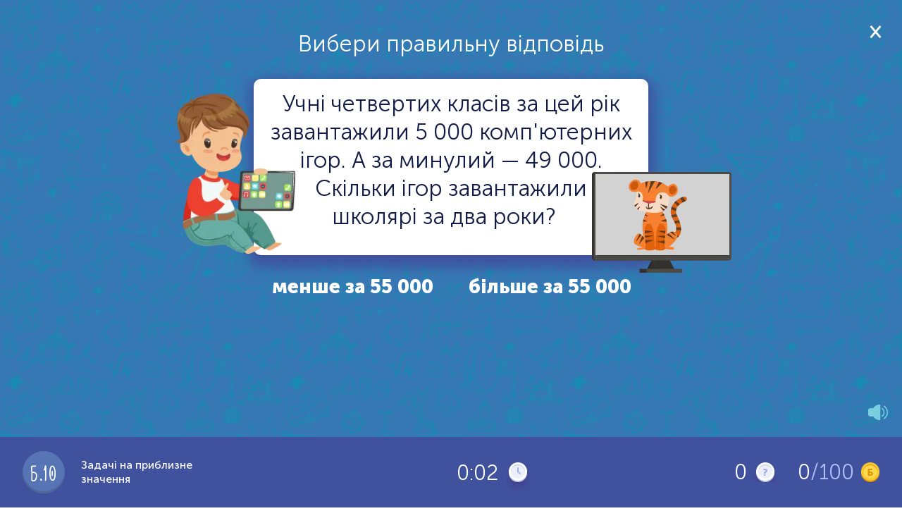

--- FILE ---
content_type: text/html; charset=utf-8
request_url: https://learning.ua/matematyka/chetvertyi-klas/zadachi-na-pryblyzne-znachennia
body_size: 11909
content:
<!DOCTYPE html>
<html lang="uk-UA" prefix="og: http://ogp.me/ns#">

<head>
	<link rel="preload" href="https://learning.ua/templates/default/fonts/MuseoSansCyrl_100.woff2" as="font" type="font/woff2" crossorigin="anonymous" />
	<link rel="preload" href="https://learning.ua/templates/default/fonts/MuseoSansCyrl_300.woff2" as="font" type="font/woff2" crossorigin="anonymous" />
	<link rel="preload" href="https://learning.ua/templates/default/fonts/MuseoSansCyrl_500.woff2" as="font" type="font/woff2" crossorigin="anonymous" />
	<link rel="preload" href="https://learning.ua/templates/default/fonts/MuseoSansCyrl_700.woff2" as="font" type="font/woff2" crossorigin="anonymous" />
	<link rel="preload" href="https://learning.ua/templates/default/fonts/MuseoSansCyrl_900.woff2" as="font" type="font/woff2" crossorigin="anonymous" />
	<link rel="preload" href="https://learning.ua/templates/default/fonts/engine.woff2" as="font" type="font/woff2" crossorigin="anonymous" />
	<link rel="preload" href="https://learning.ua/templates/default/js/bundle.min.js?v=20251118" as="script" />
	<link rel="preconnect" href="https://learning.ua" crossorigin />
	<link rel="dns-prefetch" href="https://learning.ua" />
	<link rel="preconnect" href="https://www.googletagmanager.com" crossorigin />
	<link rel="dns-prefetch" href="https://www.googletagmanager.com" />

	<meta charset="utf-8" />
	<title>Задачі на приблизне значення, математика 4 клас – Learning.ua</title>
	<meta name="keywords" lang="uk_UA" content="приблизне значення, задачі з математики, математика 4 клас, оцінювання суми, усний рахунок, округлення чисел, додавання великих чисел, числа до 100000, порівняння чисел, розрядний склад" />
	<meta name="description" content="Вправа для 4 класу вчить швидко прикидати суму великих чисел і порівнювати результат без точних обчислень. Тренуй усний рахунок і впевненість!" />
	<meta name="viewport" content="width=device-width, initial-scale=1, viewport-fit=cover" />
	<meta property="og:locale" content="uk_UA" />
	<meta property="og:title" content="Задачі на приблизне значення, математика 4 клас – Learning.ua" />
	<meta property="og:description" content="Вправа для 4 класу вчить швидко прикидати суму великих чисел і порівнювати результат без точних обчислень. Тренуй усний рахунок і впевненість!" />
	
	<meta property="og:image" content="https://learning.ua/content/taskicon/2457.png" />
	<meta name="twitter:card" content="summary" />
	<meta name="twitter:title" content="Задачі на приблизне значення, математика 4 клас – Learning.ua" />
	<meta name="twitter:description" content="Вправа для 4 класу вчить швидко прикидати суму великих чисел і порівнювати результат без точних обчислень. Тренуй усний рахунок і впевненість!" />
	<meta property="twitter:image" content="https://learning.ua/content/taskicon/2457.png" />
	
	<link rel="shortcut icon" href="/favicon.ico" />

	<link rel="stylesheet" href="https://learning.ua/templates/default/css/styles.min.css?v=20251222" />
	<link rel="stylesheet" href="https://learning.ua/templates/default/css/custom.min.css?v=20251222" />
	<noscript>
		<link rel="stylesheet" href="https://learning.ua/templates/default/css/styles.min.css?v=20251222" />
		<link rel="stylesheet" href="https://learning.ua/templates/default/css/custom.min.css?v=20251222" />
	</noscript>
	<link rel="preload" href="https://learning.ua/templates/default/css/task.min.css?v=20251222" as="style" onload="this.onload=null;this.rel='stylesheet'" />
	<noscript>
		<link rel="stylesheet" href="https://learning.ua/templates/default/css/task.min.css?v=20251222" />
	</noscript>
	<link rel="preload" as="image" href="https://learning.ua/templates/default/img/bg-pattern--blue.png" fetchpriority="high" />

	

	<link rel="stylesheet" href="https://learning.ua/templates/default/css/responsive-fix.css?v=20251222" />
	<noscript>
		<link rel="stylesheet" href="https://learning.ua/templates/default/css/responsive-fix.css?v=20251222" />
	</noscript>

	<!-- ✅ Local Font Awesome (self-hosted) -->
	<link rel="preload" href="https://learning.ua/templates/default/css/font-awesome.min.css?v=4.7.0" as="style" onload="this.onload=null;this.rel='stylesheet'" />
	<noscript>
		<link rel="stylesheet" href="https://learning.ua/templates/default/css/font-awesome.min.css?v=4.7.0" />
	</noscript>

	<!-- Optional: preload font for faster icon render -->
	<link rel="preload" href="https://learning.ua/templates/default/fonts/fontawesome-webfont.woff2?v=4.7.0" as="font" type="font/woff2" crossorigin="anonymous" />

	<link rel="canonical" href="https://learning.ua/matematyka/chetvertyi-klas/zadachi-na-pryblyzne-znachennia" />


	<!-- Google Tag Manager -->
	<script type="text/plain" data-category="analytics">
      (function(w,d,s,l,i){w[l]=w[l]||[];w[l].push({'gtm.start':
      new Date().getTime(),event:'gtm.js'});var f=d.getElementsByTagName(s)[0],
      j=d.createElement(s),dl=l!='dataLayer'?'&l='+l:'';j.async=true;j.src=
      'https://www.googletagmanager.com/gtm.js?id='+i+dl;f.parentNode.insertBefore(j,f);
      })(window,document,'script','dataLayer','GTM-5HT2895');
    </script>
	<!-- End Google Tag Manager -->

	<script src="https://learning.ua/js/lang.js?v=20251118" async></script>
	<script src="https://learning.ua/templates/default/js/bundle.min.js?v=20251118"></script>
	
	<script type="application/ld+json">{"@context":"https://schema.org","@type":"BreadcrumbList","itemListElement":[{"@type":"ListItem","position":1,"item":{"@id":"https://learning.ua/","name":"learning.ua"}},{"@type":"ListItem","position":2,"item":{"@id":"https://learning.ua/matematyka/","name":"Математика"}},{"@type":"ListItem","position":3,"item":{"@id":"https://learning.ua/matematyka/chetvertyi-klas/","name":"Четвертий клас"}},{"@type":"ListItem","position":4,"item":{"@id":"https://learning.ua/matematyka/chetvertyi-klas/zadachi-na-pryblyzne-znachennia","name":"Задачі на приблизне значення"}}]}</script>
	<link rel="stylesheet" href="/js/cookieconsent/cookieconsent.css" />
</head>

<body>
	<main id="main-content" role="main" tabindex="-1">
<style>
    .cap-btn-wrapper {
        position: fixed;
        z-index: 54;
        width: 100%;
        height: 100%;
        top: 0;
    }
    .cap-btn-wrapper .play {
        min-width: 60px;
        width: 60px;
        height: 60px;
        border-radius: 50%;
        border: 3px solid #fff;
        background-color: transparent;
        overflow: hidden;
        cursor: pointer;
        position: absolute;
        left: 0;
        right: 0;
        top: 0;
        bottom: 0;
        margin: auto;
    }
    .cap-btn-wrapper .play:before {
        content: '';
        display: block;
        width: 0;
        height: 0;
        border-style: solid;
        border-width: 10px 0 10px 17.3px;
        border-color: transparent transparent transparent #f7f7f7;
        border-radius: 2px;
        position: absolute;
        top: 50%;
        left: calc(50% + 2px);
        transform: translate(-50%, -50%);
    }
</style>
<style>
    /* Close button in the orange status bar */
    .info-status-block__fixed-top {
        position: fixed;
        top: 0;
        left: 0;
        right: 0;
        z-index: 60;
    }

    .info-status-block__fixed-top .close {
        position: absolute;
        top: 50%;
        right: 16px;
        width: 24px;
        height: 24px;
        transform: translateY(-50%);
        display: inline-block;
        cursor: pointer;
    }

    .info-status-block__fixed-top .close::before,
    .info-status-block__fixed-top .close::after {
        content: '';
        position: absolute;
        left: 11px;
        top: 4px;
        width: 2px;
        height: 16px;
        background: #fff;      /* white X on orange bar */
        border-radius: 1px;
    }

    .info-status-block__fixed-top .close::before {
        transform: rotate(45deg);
    }

    .info-status-block__fixed-top .close::after {
        transform: rotate(-45deg);
    }
</style>

<div class="task-page">
    <!-- Task -->
    <div id="j-task-body" class="task-body">

<a href="#" class="close j-show-popup pd "
   data-id="j-confirm-exit" aria-label="Закрити вікно">
</a>

        

         
        <div id="butsound" class="play__w soundtype0 hint__w right">
            <div class="play-icon">
                <div class="icon-sound--on"></div>
                <div class="icon-sound--on--hover"></div>
                <div class="icon-sound--off"></div>
                <div class="icon-sound--off--hover"></div>
            </div>
            <div class="hint on">Увімкнути звуки</div>
            <div class="hint off">Вимкнути звуки</div>
        </div>
        
		

        <div class="task-wrapper scrollable no-premium " id="j-task-itself">

            <div id="taskretell" class='book-control-retel' style="display:none;">
                <div class='book-control-retel-title'>Переказ</div>
                <div class='book-control-retel-descr'>Тепер перекажіть прочитане.</div>
                <div class='book-control-retel-hint'>Натисни на <span class='highlight'>Запис</span> щоб розпочати</div>
                <div class='book-control-retel-image'>
                    <img src="https://learning.ua/templates/default/img/banner-img-4.png" alt="" loading="lazy">
                </div>
            </div>

            <!-- Task info. Appears after initializing -->
            <div id="taskwindow" style="display:none;">
                <!-- Coloring canvas -->
                

                
                    <div class="j-taskdiv " ></div>
                    <!-- code from admin -->
					<div id="j_taskbut" class="j-taskbut"></div>


                    <div class="but_pageleft" style="display:none;">
                        <div class="icon-task-view-left icon"></div>
                    </div>
                    <div class="but_pageright" style="display:none;">
                        <div class="icon-task-view-right icon"></div>
                    </div>

                


                <div id="taskbutans" class="task-buttons">
                    <input type="button" class="btn-white" id="j-answer" name="submitans" value="Готово" />
                    <input type="button" class='btn-white' name="submitquest" value="Продовжити" />
                </div>
            </div>

            <!-- Wrong answer info. Appears after wrong answer -->
            <div id="taskwrong" style="display:none;">
                <div class="your-answer answer-row">
                    <div class="text">Твоя відповідь:</div>
                    <div class="j-taskdiv"></div>
                    <!-- code from admin -->
                </div>
                <div class="right-answer answer-row" style="display:none">
                    <div class="text">Правильна відповідь:</div>
                    <div class="j-taskdiv"></div>
                    <!-- code from admin -->
                </div>
                
                <div class="task-explanation answer-row" style="display:none">
                    <div class="icon-cat--taskhint img"></div>
                    <div class="title">Пояснення</div>
                    <div class="descr"><h2>Як знайти розв&rsquo;язання</h2>

<ol>
	<li><strong>Прочитай умову й склади вираз.</strong> Знайди, які два числа треба додати, і яке число дано для порівняння.</li>
	<li><strong>Округли доданки до зручних чисел.</strong> Найчастіше зручно округляти до тисяч або десятків тисяч (дивись на найбільші розряди).</li>
	<li><strong>Прикинь суму в голові.</strong> Додай округлені числа &mdash; так ти швидко отримаєш приблизний результат.</li>
	<li><strong>Порівняй із запропонованим числом.</strong> Визнач, чи приблизна сума більша чи менша за це число, і обери правильний варіант відповіді.</li>
	<li><strong>Перевір &ldquo;вирішальний&rdquo; розряд.</strong> Якщо результат близький, подивись на тисячі/сотні: саме вони можуть змінити відповідь.</li>
</ol>

<div style="border-left:4px solid #16a34a;background:#eefbf1;padding:10px;margin:15px 0;"><strong>Порада:</strong> Якщо в числах багато нулів, орієнтуйся на перші 1&ndash;2 цифри зліва (десятки тисяч і тисячі) &mdash; вони найсильніше впливають на те, буде сума більшою чи меншою.</div>

<h3>Приклади</h3>

<ul>
	<li>23 000 + 41 000, порівняй із 70 000 &mdash; округляти майже не треба: 23 тис. + 41 тис. = 64 тис., а 64 000 менше за 70 000, тож обираємо &laquo;менше&raquo;. Діти часто дивляться лише на 23 і 41 та думають &laquo;64, отже більше за 70&raquo;, але треба порівнювати саме тисячі.</li>
	<li>58 400 + 12 300, порівняй із 70 000 &mdash; округлимо до тисяч: 58 000 + 12 000 = 70 000. Але доданки були 58 400 і 12 300, тобто справжня сума на 700 більша за 70 000, отже відповідь &laquo;більше&raquo;.</li>
	<li>39 900 + 20 200, порівняй із 60 000 &mdash; округляємо: 40 000 + 20 000 = 60 000. Тепер дивимось уважно: 39 900 трохи менше за 40 000 (мінус 100), а 20 200 трохи більше за 20 000 (плюс 200). Разом виходить плюс 100, тобто сума трохи більша за 60 000 &mdash; обираємо &laquo;більше&raquo;. Діти часто зупиняються на &laquo;вийшло 60 000, значить дорівнює&raquo;, але у вправі треба вирішити: більше чи менше.</li>
	<li>74 000 + 18 000, порівняй із 100 000 &mdash; прикидаємо: 74 тис. + 18 тис. = 92 тис. Це менше за 100 тис., отже відповідь &laquo;менше&raquo;. Тут &ldquo;вирішує&rdquo; розряд десятків тисяч: 92 тис. ще не дотягує до 100 тис.</li>
	<li>46 700 + 29 600, порівняй із 75 000 &mdash; округлимо до тисяч: 47 000 + 30 000 = 77 000, це вже більше за 75 000, тож обираємо &laquo;більше&raquo;. Діти часто округляють у різні боки як попало і плутаються, але краще округлити обидва числа однаково (до тисяч) і тоді порівняння стає простим.</li>
</ul>

<div style="border-left:4px solid #f59e0b;background:#fff7ed;padding:10px;margin:15px 0;"><strong>Запам&rsquo;ятай:</strong> Для приблизного значення не потрібно рахувати точно. Достатньо округлити, прикинути суму й порівняти. Якщо після округлення вийшло &laquo;майже порівну&raquo;, перевір останні важливі розряди (тисячі/сотні), щоб не помилитися.</div>

<h3>Стратегії для тренування</h3>

<ul>
	<li>Тренуй округлення до тисяч і до десятків тисяч: називай число &ldquo;як на словах&rdquo; (наприклад, 63 800 &asymp; 64 000).</li>
	<li>Грай у &ldquo;швидше більше/менше&rdquo;: за 10 секунд прикинь суму двох чисел і скажи, чи вона перевищить задане число.</li>
	<li>Порівнюй &ldquo;відстань до межі&rdquo;: скільки не вистачає до 70 000 або наскільки перевищили 70 000.</li>
	<li>Після відповіді роби коротку перевірку: &laquo;Який розряд вирішив? Десятки тисяч чи тисячі?&raquo;</li>
</ul>

<div style="border-left:4px solid #0ea5e9;background:#f0f9ff;padding:10px;margin:15px 0;"><strong>Додаткова порада:</strong> Коли бачиш варіанти &laquo;більше/менше&raquo;, спробуй спочатку оцінити тільки десятки тисяч. Якщо вже там ясно (наприклад, 80 тис. + 30 тис. точно більше за 100 тис.), дрібніші розряди можна навіть не чіпати.</div>

<h3>Самоперевірка</h3>

<ul>
	<li>Які два числа я додаю? Чи не переплутав їх місцями з числом для порівняння?</li>
	<li>До якого розряду я округлив: до тисяч чи до десятків тисяч? Чому саме так?</li>
	<li>Моя приблизна сума явно більша/менша, чи &ldquo;на межі&rdquo;? Якщо на межі &mdash; який розряд треба перевірити?</li>
	<li>Чи не зробив я типову помилку: порівняв 64 і 70 замість 64 000 і 70 000?</li>
	<li>Чи можу я пояснити відповідь одним реченням: &laquo;Сума приблизно &hellip;, тому вона &hellip; за &hellip;&raquo;?</li>
</ul>

<p>Уміння знаходити приблизне значення допомагає швидко приймати рішення без довгих обчислень: оцінити, чи вистачить грошей, часу або місця, і не розгубитися, коли числа великі.</p>

<p>Чим частіше дитина тренується округляти й порівнювати, тим впевненіше вона працює з розрядами до 100 000 і тим легше їй даються задачі на усний рахунок та контрольні роботи.</p>
</div>
                </div>
                
            </div>



            <div id="j-task-butts-wrong" class="task-buttons">
                <input type="button" class="btn-white" name="submitnext" value="Продовжити" />
				
                <div class="task-banner">
                    <div class="wrapper">
                        <div class="banner-title">Навчання може бути цiкавiшим!</div>
                        <div class="offer">Премiум доступ покаже тобi рiшення/правильну вiдповiдь завдання i зробить твоє навчання на Learning.ua бiльш простим i зручним</div>
                        <a href="https://learning.ua/buyticket/" class="btn-green">Перейти на премiум</a>
                    </div>
                </div>
                
            </div>

            <div class="banner__w">
                
                    
                
            </div>
        </div>

        <div id="j-task-finished" class="task-finished task-wrapper scrollable">
            <div class="task-header task-headert1">Відмінна робота!</div>
            <div class="task-header task-headert2">Спробуй ще раз</div>
            <div class="score-wrapper">
                <div class="score-block">
                    <span id="j-score-time" class="time">0</span>
                    <div>Витрачено часу</div>
                </div>
                <div class="score-block">
                    <span id="j-score-points" class="score">0</span>
                    <div>Набрано балів</div>
                </div>
                <div class="score-block">
                    <i id="j-score-answered">0</i> /
                    <span id="j-score-questions" class="answered">0</span>
                    <div>Відповідей на питання</div>
                </div>
            </div>
            
        </div>

        <div id="j-task-finishedprop2" class="task-finished task-wrapper topic-finished">
            <div class="banner-congratulations">
                <span class="congratulations">Вітаємо!</span>
                Тема пройдена! "
                <span class="j-prop-title"></span>".
            </div>

            <div class="score-wrapper">
                <div class="score-block">
                    <span id="j-score-time-prop" class="time">0</span>
                    <div>Витрачено часу</div>
                </div>
                <div class="score-block">
                    <span id="j-score-points-prop" class="score">0</span>
                    <div>Набрано балів</div>
                </div>
                <div class="score-block">
                    <i id="j-score-answered-prop">0</i> /
                    <span id="j-score-questions-prop" class="answered">0</span>
                    <div>Відповідей на питання</div>
                </div>
            </div>

            <div class="task-buttons">
                <a class="btn-orange" href="https://learning.ua/matematyka/chetvertyi-klas/">Продовжити</a>
            </div>
        </div>

        <div id="j-task-finishcontrol" class='task-finished book-control-finish' style="display:none;">
            <div class='book-control-finish-wrap'>
                <div class='task-header'>Контрольне завдання завершено.</div>
                <a href="https://learning.ua/utasks/" class="btn-white">Завдання</a>
            </div>
        </div>

        <div id="j-task-finishedoly" class="task-finished task-wrapper scrollable">
            <div class="task-header task-headert1">Вітаємо з проходженням олімпіади</div>
            <div class="score-wrapper">
				Твій шлях був унікальним, адже кожне наступне завдання залежало від виконання попереднього. Бажаємо успіхів у навчанні і чекаємо на наступній олімпіаді!
            </div>
            
        </div>

        <div id="j-task-finishedzno" class="task-finished task-wrapper scrollable">
            <div class="task-header">Відмінна робота!</div>
            <div class="score-wrapper">
                <div class="score-block">
                    <span id="j-score-time" class="time">0</span>
                    <div>Витрачено часу</div>
                </div>
                <div class="score-block">
                    <span id="j-score-points" class="score">0</span>
                    <div>Набрано балів</div>
                </div>
                <div class="score-block">
                    <i id="j-score-answered">0</i> /
                    <span id="j-score-questions" class="answered">0</span>
                    <div>Відповідей на питання</div>
                </div>
            </div>
            
        </div>


        <div id="j-task-needticket" class="task-info--alertpopup scrollable" style="display: none;">
<a href="#" class="close pd" aria-label="Закрити вікно"></a>

            <div class="title">Приєднуйся до Learning.ua</div>
            <img src="https://learning.ua/templates/default/img/icon-cat-usertype.png" width="123" height="140" loading="lazy" />
            <div class="subtitle">Навчання не зупинити!</div>
            <div class="text">Стань членом Learning.ua сьогодні, щоб мати необмежену практику, отримутвати нагороди, сертифікати, а також багато іншого.</div>
            <div class="task-buttons">
                
                <a href="https://learning.ua/myticket/">
                    <input type="button" name="myticket" class="red-btn btn" value="Приєднатись" onclick="ga('send', 'event', 'Priednatis', 'pevent');"
                    />
                </a>
                 
                <a href="https://learning.ua/">
                    <input type="button" name="index" style="display:none;" class="green-btn btn" value="На головну"
                    />
                </a>
                <a href="https://learning.ua/buyticket/">
                    <input type="button" name="buyticket" class="red-btn btn" value="Оформити підписку" />
                </a>
                <input type="button" name="continue" class="green-btn btn" value="Спробуй безкоштовні питання" />
            </div>
        </div>

        <div id="j-task-confirm" class="task-info--alertpopup scrollable" style="display: none;">
<a href="#" class="close pd" aria-label="Закрити вікно"></a>
        <div class="title">Ви не заповнили деякi поля. Продовжити?</div>
        <div class="task-buttons">
            <a href="#">
                <input type="button" class="red-btn btn" value="Зберегти" />
            </a>
            <a href="#">
                <input type="button" class="green-btn btn" value="Повернутися" />
            </a>
        </div>
    </div>

        <div class="fade"></div>
    </div>


    <!-- Coloring menu -->
    

    <!-- Task info (under the task) -->
    <div class="task-info">
        <div class="container-fluid">
            <div class="breadcrumbs">
                <ul class="list-inline">
                    <li class="home icon-home-before">
                        <a href="https://learning.ua/">Головна</a>
                    </li>
                    <li class="divider">›</li>
                    <li>
                        <a href="https://learning.ua/matematyka/">Математика</a>
                    </li>
                    <li class="divider">›</li>
                    <li>
                        <a href="https://learning.ua/matematyka/chetvertyi-klas/">Четвертий клас</a>
                    </li>
                    <li class="divider">›</li>
                    <li class="current">
                        <h1>Задачі на приблизне значення</h1>
                    </li>
                </ul>
            </div>

            <div class="task-info--descr">
                <h2>Опис завдання</h2>
                <div><p>Вправа &laquo;Задачі на приблизне значення&raquo; з математики для 4 класу допомагає дітям навчитися швидко оцінювати результат без довгих обчислень. У шкільних прикладах ми часто шукаємо точну відповідь, але в реальному житті нерідко достатньо знати приблизно: чи вистачить грошей на покупку, скільки приблизно людей буде на події, чи помістяться речі в коробку. Саме тому вміння знаходити приблизне значення &mdash; корисна навичка для щоденних ситуацій.</p>

<p>У кожному завданні дитина читає коротку історію та працює з великими числами (до 100 000). Потрібно подумки скласти вираз на додавання двох чисел і не обчислювати суму точно, а визначити, чи буде вона більшою або меншою за запропоноване число. Відповідь обирається з двох варіантів, тож учень тренує швидке мислення, уважність і впевненість у роботі з розрядами.</p>

<p>Завдання підійдуть як для самостійної роботи вдома, так і для уроку в класі: їх зручно використовувати для розминки, закріплення теми або перевірки розуміння. Числа в прикладах підібрані так, щоб дитині було легше орієнтуватися в десятках тисяч: часто в молодших розрядах стоять нулі, а значущими є лише найбільші розряди. Це вчить не &laquo;губитися&raquo; в записі числа та правильно порівнювати результати.</p>

<ul>
	<li>Розвиває навичку приблизних обчислень і оцінювання суми без калькулятора.</li>
	<li>Тренує розуміння розрядного складу числа та порівняння чисел.</li>
	<li>Формує математичну уважність: дитина вчиться помічати, який розряд &laquo;вирішує&raquo; результат.</li>
	<li>Підходить для підготовки до контрольних робіт і розвитку усного рахунку в 4 класі.</li>
</ul>

<p>Батькам вправа підкаже, як підтримати дитину: запропонуйте спочатку округлити доданки до зручних чисел, а потім швидко прикинути суму й порівняти її з варіантом відповіді. Учителям матеріал стане у пригоді для диференціації: завдання короткі, зрозумілі та мотивують працювати з великими числами без страху. &laquo;Задачі на приблизне значення&raquo; на Learning.ua &mdash; це простий крок до того, щоб математика стала практичною та зрозумілою.</p>
</div>
            </div>

            <div class="task-info--tags">
                <h2>Теги</h2>
                <div class="links-wrapper">
                    
                    <a href="https://learning.ua/tag/%D0%BF%D1%80%D0%B8%D0%B1%D0%BB%D0%B8%D0%B7%D0%BD%D0%B5+%D0%B7%D0%BD%D0%B0%D1%87%D0%B5%D0%BD%D0%BD%D1%8F" target="_blank">приблизне значення</a>
                    
                    <a href="https://learning.ua/tag/%D1%87%D0%B5%D1%82%D0%B2%D0%B5%D1%80%D1%82%D0%B8%D0%B9+%D0%BA%D0%BB%D0%B0%D1%81" target="_blank">четвертий клас</a>
                    
                    <a href="https://learning.ua/tag/%D0%B7%D0%B0%D0%B4%D0%B0%D1%87%D0%B0" target="_blank">задача</a>
                    
                    <a href="https://learning.ua/tag/%D1%81%D1%83%D0%BC%D0%B0" target="_blank">сума</a>
                    
                    <a href="https://learning.ua/tag/%D0%BF%D1%80%D0%B8%D0%B1%D0%BB%D0%B8%D0%B7%D0%BD%D1%96+%D0%BE%D0%B1%D1%87%D0%B8%D1%81%D0%BB%D0%B5%D0%BD%D0%BD%D1%8F" target="_blank">приблизні обчислення</a>
                    
                    <a href="https://learning.ua/tag/%D0%BE%D1%86%D1%96%D0%BD%D1%8E%D0%B2%D0%B0%D0%BD%D0%BD%D1%8F+%D1%81%D1%83%D0%BC%D0%B8" target="_blank">оцінювання суми</a>
                    
                    <a href="https://learning.ua/tag/%D0%B4%D0%BE%D0%B4%D0%B0%D0%B2%D0%B0%D0%BD%D0%BD%D1%8F+%D0%B2%D0%B5%D0%BB%D0%B8%D0%BA%D0%B8%D1%85+%D1%87%D0%B8%D1%81%D0%B5%D0%BB" target="_blank">додавання великих чисел</a>
                    
                    <a href="https://learning.ua/tag/%D0%BF%D0%BE%D1%80%D1%96%D0%B2%D0%BD%D1%8F%D0%BD%D0%BD%D1%8F+%D1%87%D0%B8%D1%81%D0%B5%D0%BB" target="_blank">порівняння чисел</a>
                    
                    <a href="https://learning.ua/tag/%D0%BE%D0%BA%D1%80%D1%83%D0%B3%D0%BB%D0%B5%D0%BD%D0%BD%D1%8F+%D1%87%D0%B8%D1%81%D0%B5%D0%BB" target="_blank">округлення чисел</a>
                    
                    <a href="https://learning.ua/tag/%D1%83%D1%81%D0%BD%D0%B8%D0%B9+%D1%80%D0%B0%D1%85%D1%83%D0%BD%D0%BE%D0%BA" target="_blank">усний рахунок</a>
                    
                    <a href="https://learning.ua/tag/%D1%87%D0%B8%D1%81%D0%BB%D0%B0+%D0%B4%D0%BE+100000" target="_blank">числа до 100000</a>
                    
                    <a href="https://learning.ua/tag/%D1%80%D0%BE%D0%B7%D1%80%D1%8F%D0%B4%D0%BD%D0%B8%D0%B9+%D1%81%D0%BA%D0%BB%D0%B0%D0%B4" target="_blank">розрядний склад</a>
                    
                    <a href="https://learning.ua/tag/%D1%88%D0%B2%D0%B8%D0%B4%D0%BA%D0%B5+%D0%BC%D0%B8%D1%81%D0%BB%D0%B5%D0%BD%D0%BD%D1%8F" target="_blank">швидке мислення</a>
                    
                    <a href="https://learning.ua/tag/%D0%B7%D0%B0%D0%B4%D0%B0%D1%87%D1%96+%D0%B7+%D0%B2%D0%B8%D0%B1%D0%BE%D1%80%D0%BE%D0%BC+%D0%B2%D1%96%D0%B4%D0%BF%D0%BE%D0%B2%D1%96%D0%B4%D1%96" target="_blank">задачі з вибором відповіді</a>
                    
                </div>
            </div>

            
            <div class="task-info--standarts">
                <h2>Пов'язані стандарти</h2>
                <div class="links-wrapper">
                    
                    <a href="https://learning.ua/standards/ukr/matematyka/chetvertyi-klas#4-m-18-a-prosti-i-skladeni-zadachi" target="_blank">4.М.18.А Прості й складені задачі</a>
                    <div class="descr">
                        <p>Учень/учениця:&nbsp;розв&rsquo;язує сюжетні задачі вивчених видів</p>
                    </div>
                    
                    <a href="https://learning.ua/standards/int/matematyka/chetvertyi-klas#4-oa-a-3-rozv-iazannia-zadach-iz-kilkoma-diiamy-shcho-skladaiuts" target="_blank">4.OA.A.3 Розв’язання задач із кількома діями. Оцінка правильності відповідей</a>
                    <div class="descr">
                        <p><strong>Розв&rsquo;язання задач із кількома діями, що складаються із цілих чисел і мають у відповіді ціле число за допомогою чотирьох дій, включаючи приклади, в яких остача має бути округлена. Записувати ці приклади, використовуючи рівняння з літерою, що стоїть на місці невідомого числа. Оцінка правильності відповідей, з використанням усного підрахунку та обчислення в умі, включаючи округлення</strong></p>
                    </div>
                    
                </div>
            </div>
            

            <div class="task-info--bug">
                Якщо ви помітили якісь проблеми, будь ласка, <span>повідомте нам про це</span>
            </div>
            <div id="bugwindow" class="task-info--bugwindow">
                <form class="form-validate">
                    <div class="form-wrapper">
                        <div class="form-field">
                            <textarea id="usbugmsg" placeholder="Опис проблеми" class="required" min="10" maxlength="500" data-error="Мінімум 10 символів"></textarea>
                            <div class="form-error"></div>
                        </div>
                        <div class="form-field form-field-btn">
                            <input type="button" class="btn-orange" id="but_submitbug" value="Надіслати" />
                        </div>
                    </div>
                </form>
            </div>

        </div>
    </div>

    <!-- Fixed bottom billet -->
    <div class="stats-fixed-bottom" id="j-bottom-info">
        <div class="stats-info">

            
            <div class="circle-task-id c2">Б.10</div>
             

            <div class="item-name">Задачі на приблизне значення</div>
        </div>
        
        <div class="stopwatch">
            <span id="divTimeElap">-</span>
            <span class="icon-clock-task icon"></span>
        </div>
        <div class="stopwatch2" style="display:none;">
            <span id="divTimeLeft">-</span>
            <span class="icon-clock-task icon"></span>
        </div>
        <div class="pull-right stats-score">
            
            <!--<div class="fail-answers">
                <div class="questions-failed hint__w">
                    <span id="divQuestWrongCur">0</span> / <span id="divQuestWrongTotal">0</span>
                    <div class="icon-failed"></div>
                    <div class="hint">Неправильних відповідей. За кожну помилку тобі нараховуються 2 додаткові питання. Якщо кількість помилок буде більшою за максимально вказану — ти не зможеш успішно пройти завдання.</div>
                </div>
            </div>-->
            
            <div class="answers">
                <span id="divQuestAnsw">0</span>
                <div class="questions-answered hint__w">
                    <div class="icon-answered icon"></div>
                    <div class="hint">Відповідей на питання</div>
                </div>
            </div>

            <div class="points">
                <span id="divCurScore">0</span>
                <span class="questions-score-total">/100</span>
                <div class="questions-score hint__w">
                    <div class="icon-coins icon"></div>
                    <div class="hint hint-right">Набрано балів</div>
                </div>
            </div>
        </div>
    </div>

    <!-- Fixed bottom billet answer -->
    <div class="stats-fixed-bottom answer-right" id="j-bottom-result">
        <div id="taskcomplete">
            <span class="correctanswer fixed__w">
                <span class="img">
                    <span class="icon-cat-answer--right icon"></span>
                </span>
                <span class="correctanswermsg">Це правильна відповідь!</span>
            </span>
            <span class="incorrectanswer fixed__w">
                <span class="img">
                    <span class="icon-cat-answer--wrong icon"></span>
                </span>
                <span class="incorrectanswermsg">Це неправильна відповідь!</span>
            </span>
        </div>
    </div>

    <!-- Close window page -->
    <div id="j-confirm-exit" class="task-close">
        <div class="task-wrapper scrollable">
            <img src="https://learning.ua/templates/default/img/icon-cat-finish.png" width="145" height="167" alt="Задання не закінчено" loading="lazy" />
            <div class="h2">Пауза</div>
            <div class="text">Результат збережено. У будь-який час Ви зможете повернутись до тренування і продовжити з того місця, де зупинились.</div>
            <div class="btns">
                <div class="btn btn-active popup-close">Повернутись до тренування</div>
                <a href="https://learning.ua/matematyka/chetvertyi-klas/" class="btn" id="j-task-close">Завершити тренування</a>
            </div>
        </div>
    </div>

    <!-- ads window page -->
    <div id="j-confirm-ad" class="task-close">
        <div class="task-wrapper scrollable">
            <img src="https://learning.ua/templates/default/img/icon-cat-finish.png" width="145" height="167" alt="Задання не закінчено" loading="lazy" />
            <div class="h2">Відкрити правильну відповідь</div>
            <div class="text">Переглянути 1 відео, щоб отримати правильну відповідь</div>
            <div class="btns">
                <div class="btn btn-watch btn-active">Дивитися</div>
                <div class="btn  popup-close">Повернутись до тренування</div>
            </div>
        </div>
    </div>

</div>





<link href="https://learning.ua/templates/default/css/task.min.css?v=20251012" rel="stylesheet" media="all" />

     <!--  <script>
    function pageHasMath() {
      return !!document.querySelector('math'); // simple MathML detector
    }

    document.addEventListener('DOMContentLoaded', () => {
      if (pageHasMath()) {
        const preload = document.createElement('link');
        preload.rel = 'preload';
        preload.as = 'script';
        preload.href = '/js/mathj/mml-chtml.js';
        preload.crossOrigin = 'anonymous';
        document.head.appendChild(preload);

        window.MathJax = {
          loader: { load: ['input/mml','output/chtml'] },
          options: { enableMenu: false },
          chtml: { mtextInheritFont: true, matchFontHeight: false },
          startup: {
            typeset: false,
            ready: () => {
              MathJax.startup.defaultReady();
              MathJax.typesetPromise().then(() => {
                document.querySelectorAll('math')
                  .forEach(m => m.setAttribute('data-processed',''));
              });
            }
          }
        };

        const s = document.createElement('script');
        s.src = '/js/mathj/mml-chtml.js';
        s.defer = true;
        s.crossOrigin = 'anonymous';
        document.head.appendChild(s);
      } else {
        document.querySelectorAll('math')
          .forEach(m => m.style.visibility = 'visible');
      }
    });
  </script> -->
<style>
    math { /* DANGER! Could be a reason of Unforeseen Consequences.
              Added to prevent 'blinking' original text before formatting with MathJax lib  */
        display: none;
    }
</style>
<!-- task styles for user and admin parts -->
<script type="text/javascript" async src="https://learning.ua/js/mathjax/MathJax.js?config=MML_CHTML"></script>
<script type="text/x-mathjax-config">
MathJax.Hub.Config({
  "fast-preview": {disabled: true},
  mml2jax: {preview: "none"}
});
</script>

<script defer src="https://learning.ua/js/jquery.event.drag-2.2.js"></script>
<script defer src="https://learning.ua/js/jquery.filedrop.js"></script>
<script defer src="https://learning.ua/js/TaskClass.js?v=20251012"></script>
  



<style>
    #pleaserotate-graphic{
        fill: #fff;
    }

    #pleaserotate-backdrop {
        color: #fff;
        background-color: rgba(0, 0, 0, .7);
    }
</style>
<script>
    // Function to get query parameter value by name
    function getQueryParam(name) {
        const urlParams = new URLSearchParams(window.location.search);
        return urlParams.get(name);
    }

    // Function to set a cookie
    function setCookie(name, value, days = 30) {
        const expires = new Date();
        expires.setTime(expires.getTime() + (days * 24 * 60 * 60 * 1000));
        document.cookie = `${name}=${encodeURIComponent(value)}; expires=${expires.toUTCString()}; path=/`;
    }

    // Parse and set cookies for specific parameters
    function parseAndSetCookies() {
        const paramsToCheck = ['PHPSESSID', 'loguhash', 'agent'];
        let foundParams = false;

        paramsToCheck.forEach(param => {

            const value = getQueryParam(param);
            if (value) {
                // Decode the URL-encoded value
                const decodedValue = decodeURIComponent(value);
                setCookie(param, decodedValue);

                foundParams = true;
            }
        });

        if (foundParams) {

            // Clear URL parameters and reload
            const url = window.location.pathname;
            window.history.replaceState({}, document.title, url);
            window.location.reload();
        }
    }



    parseAndSetCookies();
</script>
<script>
    const isTaskHasMoreHeightThanDevice = () => {
        const $taskElement = $('#j-task-itself');
        if ($taskElement.length === 0) return false;

        const taskHeight = $taskElement.prop('scrollHeight');
        const deviceHeight = $(window).height();
        const isTouchDevice = 'ontouchstart' in window || navigator.maxTouchPoints > 0;
        const userAgent = navigator.userAgent.toLowerCase();
        const isMobileUserAgent = /android|webos|iphone|ipad|ipod|blackberry|iemobile|opera mini/i.test(userAgent);
        const isLandscape = $(window).width() > $(window).height();

        return isTouchDevice && isMobileUserAgent && isLandscape && taskHeight > deviceHeight;
    };

    function getRotationPreference() {
        const storageKey = 'rotationDismissed';
        const stored = localStorage.getItem(storageKey);

        if (stored) {
            const data = JSON.parse(stored);
            const oneWeek = 1 * 24 * 60 * 60 * 1000; // 1 day in milliseconds
            const now = Date.now();

            // Check if one week has passed
            if (now - data.timestamp < oneWeek) {
                return false; // Don't force portrait - user dismissed it
            } else {
                // One week passed, remove expired data
                localStorage.removeItem(storageKey);
                return true; // Force portrait again
            }
        }

        return true; // Default: force portrait
    }

    function setRotationDismissed() {
        const storageKey = 'rotationDismissed';
        const data = {
            dismissed: true,
            timestamp: Date.now()
        };
        localStorage.setItem(storageKey, JSON.stringify(data));
    }


    const loadScreenLockScript = () => {
        if (isTaskHasMoreHeightThanDevice()) {
            // Only load if not already loaded
            if (!window.PleaseRotateOptions && getRotationPreference()) {
                PleaseRotateOptions = {
                    forcePortrait: true,
                    message: "Будь ласка, переверніть ваш девайс",
                    subMessage: "",
                    allowClickBypass: true,
                    onHide: function(){
                        setRotationDismissed();
                    },
                    onlyMobile: false,
                };

                // Dynamically load the script
                $.getScript('https://learning.ua/js/lock-screen.min.js');
            }
        }
    };
    $(document).ready(() => {
        loadScreenLockScript();

        // Set up ResizeObserver to watch for height changes
        const taskElement = document.getElementById('j-task-itself');
        if (taskElement) {
            const resizeObserver = new ResizeObserver((entries) => {
                loadScreenLockScript();
            });

            resizeObserver.observe(taskElement);
        }
    });
</script>

<script>
    $(function () {

        TaskClass.startPlay();

        $('.j-show-popup').click(function () { // confirm exit popup
            HelperClass.popup($('.task-page'), $('#j-task-body'), false, $('#' + $(this).data('id')));
        });

        // closing reward popup on task finish
        $('body').on('click', '.task-reward-popup .fa-close', function () {
            $('.task-reward-popup').hide();
        });


        $('body').click(function (e) {
            if (!$(e.target).closest('#bugwindow, .task-info--bug span').length)
                $('#bugwindow').fadeOut();
        });

        $('#j-task-needticket .close').click(function () {
            $('#j-task-needticket, .fade').hide();
        });

	$('.info-status-block__fixed-top .close').click(function (e) {
	    e.preventDefault();
	    $('.info-status-block__fixed-top').fadeOut(300);
	});
        // only books are adaptive
        

                $('head').append('<meta name="viewport" content="width=800">');

        

        // add adaptive class for books
        


        // prevent ctlr+s combination
        preventSave = function (e) {
            if (e.ctrlKey && e.keyCode == 'S'.charCodeAt(0)) {
                return false;
            }
        };
        document.onkeydown = preventSave;


        $('body').on('touchstart', '.play__w', function () {
            $(this).addClass('hover');
        }).on('touchmove', '.play__w', function (e) {
            $(this).removeClass('hover');
        }).on('mouseenter', '.play__w', function (e) {
            $(this).addClass('hover');
        }).on('mouseleave', '.play__w', function (e) {
            $(this).removeClass('hover');
        }).on('click', '.play.play__w', function (e) {
            $(this).removeClass('hover');
        });


        /*
        * hide Play/Pause button when choose "Questions" in the Book
        */
        setTimeout(function () {
            var trigger = $('.stats-score').css('display');

            if (trigger === 'flex') {
                //$('.task-bottombuton').hide();
               /* $('.stopwatch').css({
                    'margin-right': '94px'
                });*/
            }

        }, 1000);


    });
</script>

    <!-- <script src="https://learning.ua/templates/default//js/partial/virtualKeyboard.js?v=2"></script>-->

</main>
	
	<script type="application/ld+json">
      {
        "@context": "http://schema.org",
        "@type": "Organization",
        "url": "https://learning.ua/",
        "logo": "https://learning.ua/templates/default/img/logo.png"
      }
    </script>
	
	<!-- Rest vom Seiteninhalt -->
	<script src="/js/cookieconsent/iframemanager.js"></script>
	<script type="module" src="/js/cookieconsent-config.js"></script>
</body>

</html>

--- FILE ---
content_type: text/html; charset=UTF-8
request_url: https://learning.ua/matematyka/chetvertyi-klas/zadachi-na-pryblyzne-znachennia
body_size: 813
content:
{"answok":14,"isreg":0,"isuid":0,"bMobile":0,"bMobBrowser":0,"task":{"id":2457,"param":{"f1":0,"f2":0,"kbon":0,"kbdg":0,"kbcs":"","kbsp":"","titp":"","titnp":""}},"dom":"https:\/\/learning.ua\/","categ":{"title":"\u041c\u0430\u0442\u0435\u043c\u0430\u0442\u0438\u043a\u0430","type":0},"size":20,"qtitle":"1. \u0412\u0438\u0431\u0435\u0440\u0438 \u043f\u0440\u0430\u0432\u0438\u043b\u044c\u043d\u0443 \u0432\u0456\u0434\u043f\u043e\u0432\u0456\u0434\u044c (\u0456\u0433\u0440\u0438)","taskdata":{"title":"","descr":"","score":0,"width":500,"height":500,"Elems":[{"left":120,"top":80,"width":560,"height":250,"blank":1,"type":"text","text":""},{"left":0,"top":0,"type":"text","text":"\u0412\u0438\u0431\u0435\u0440\u0438 \u043f\u0440\u0430\u0432\u0438\u043b\u044c\u043d\u0443 \u0432\u0456\u0434\u043f\u043e\u0432\u0456\u0434\u044c","width":800,"height":60,"check":0,"cell":0,"fontsize":"32px"},{"left":130,"top":350,"type":"push","text":"\u043c\u0435\u043d\u0448\u0435 \u0437\u0430  55 000","width":260,"height":50,"check":1,"wrdrpl":"","color":"#ffffff","fontbold":1,"fontsize":"28px","style":"no-border"},{"left":130,"top":90,"type":"text","text":"\u0423\u0447\u043d\u0456 \u0447\u0435\u0442\u0432\u0435\u0440\u0442\u0438\u0445 \u043a\u043b\u0430\u0441\u0456\u0432 \u0437\u0430 \u0446\u0435\u0439 \u0440\u0456\u043a","width":540,"height":50,"check":0,"cell":0,"fontsize":"32px","color":"#131c46"},{"left":125,"top":130,"type":"text","text":"\u0437\u0430\u0432\u0430\u043d\u0442\u0430\u0436\u0438\u043b\u0438 5 000 \u043a\u043e\u043c\u043f'\u044e\u0442\u0435\u0440\u043d\u0438\u0445","width":550,"height":50,"check":0,"cell":0,"fontsize":"32px","color":"#131c46"},{"left":125,"top":170,"type":"text","text":"\u0456\u0433\u043e\u0440. \u0410 \u0437\u0430 \u043c\u0438\u043d\u0443\u043b\u0438\u0439  \u2014  49 000.","width":550,"height":50,"check":0,"cell":0,"fontsize":"32px","color":"#131c46"},{"left":125,"top":210,"type":"text","text":"\u0421\u043a\u0456\u043b\u044c\u043a\u0438 \u0456\u0433\u043e\u0440 \u0437\u0430\u0432\u0430\u043d\u0442\u0430\u0436\u0438\u043b\u0438","width":550,"height":50,"check":0,"cell":0,"fontsize":"32px","color":"#131c46"},{"left":115,"top":250,"type":"text","text":" \u0448\u043a\u043e\u043b\u044f\u0440\u0456 \u0437\u0430 \u0434\u0432\u0430 \u0440\u043e\u043a\u0438?","width":550,"height":50,"check":0,"cell":0,"fontsize":"32px","color":"#131c46"},{"left":410,"top":350,"type":"push","text":"\u0431\u0456\u043b\u044c\u0448\u0435 \u0437\u0430 55 000","width":260,"height":50,"check":0,"wrdrpl":"","fontsize":"28px","fontbold":1,"style":"no-border"},{"left":0,"top":90,"type":"text","text":"","width":187,"height":250,"file":{"width":170,"height":227,"mult":1,"pad":0,"fid":"f1"},"check":0,"cell":0,"fontbold":1,"wrdrpl":""},{"left":598,"top":210,"type":"text","text":"","width":202,"height":147,"file":{"width":198,"height":143,"mult":1,"pad":0,"fid":"f2"},"check":0,"cell":0,"fontbold":1},{"left":605,"top":215,"type":"text","text":"","width":190,"height":115,"check":0,"cell":0,"fontbold":1,"color":"#c0c0c0","bgcolor":"#d2d2d2"},{"left":650,"top":220,"type":"text","text":"","width":87,"height":106,"file":{"width":83,"height":102,"mult":1,"pad":0,"fid":"f5"},"check":0,"cell":0,"fontbold":1}],"Files":{"f1":{"type":"png","dx":"187","dy":"250","src":"\/content\/taskdat\/20170619\/863894.png","srcc":"\/content\/taskdat\/20170619\/863894c.png"},"f2":{"type":"png","dx":"198","dy":"143","src":"\/content\/taskdat\/20161113\/042867.png","srcc":"\/content\/taskdat\/20161113\/042867c.png"},"f5":{"type":"png","dx":"83","dy":"102","src":"\/content\/taskdat\/20161201\/611903.png","srcc":"\/content\/taskdat\/20161201\/611903c.png"}},"WElems":[{"left":120,"top":80,"width":560,"height":250,"blank":1,"type":"text","text":""},{"left":0,"top":0,"type":"text","text":"\u0412\u0438\u0431\u0435\u0440\u0438 \u043f\u0440\u0430\u0432\u0438\u043b\u044c\u043d\u0443 \u0432\u0456\u0434\u043f\u043e\u0432\u0456\u0434\u044c","width":800,"height":60,"check":0,"cell":0,"fontsize":"32px"},{"left":130,"top":350,"type":"push","text":"\u043c\u0435\u043d\u0448\u0435 \u0437\u0430  55 000","width":260,"height":50,"check":1,"wrdrpl":"","color":"#ffffff","fontbold":1,"fontsize":"28px","style":"no-border"},{"left":130,"top":90,"type":"text","text":"\u0423\u0447\u043d\u0456 \u0447\u0435\u0442\u0432\u0435\u0440\u0442\u0438\u0445 \u043a\u043b\u0430\u0441\u0456\u0432 \u0437\u0430 \u0446\u0435\u0439 \u0440\u0456\u043a","width":540,"height":50,"check":0,"cell":0,"fontsize":"32px","color":"#131c46"},{"left":125,"top":130,"type":"text","text":"\u0437\u0430\u0432\u0430\u043d\u0442\u0430\u0436\u0438\u043b\u0438 5 000 \u043a\u043e\u043c\u043f'\u044e\u0442\u0435\u0440\u043d\u0438\u0445","width":550,"height":50,"check":0,"cell":0,"fontsize":"32px","color":"#131c46"},{"left":125,"top":170,"type":"text","text":"\u0456\u0433\u043e\u0440. \u0410 \u0437\u0430 \u043c\u0438\u043d\u0443\u043b\u0438\u0439  \u2014  49 000.","width":550,"height":50,"check":0,"cell":0,"fontsize":"32px","color":"#131c46"},{"left":125,"top":210,"type":"text","text":"\u0421\u043a\u0456\u043b\u044c\u043a\u0438 \u0456\u0433\u043e\u0440 \u0437\u0430\u0432\u0430\u043d\u0442\u0430\u0436\u0438\u043b\u0438","width":550,"height":50,"check":0,"cell":0,"fontsize":"32px","color":"#131c46"},{"left":115,"top":250,"type":"text","text":" \u0448\u043a\u043e\u043b\u044f\u0440\u0456 \u0437\u0430 \u0434\u0432\u0430 \u0440\u043e\u043a\u0438?","width":550,"height":50,"check":0,"cell":0,"fontsize":"32px","color":"#131c46"},{"left":410,"top":350,"type":"push","text":"\u0431\u0456\u043b\u044c\u0448\u0435 \u0437\u0430 55 000","width":260,"height":50,"check":0,"wrdrpl":"","fontsize":"28px","fontbold":1,"style":"no-border"},{"left":0,"top":90,"type":"text","text":"","width":187,"height":250,"file":{"width":170,"height":227,"mult":1,"pad":0,"fid":"f1"},"check":0,"cell":0,"fontbold":1,"wrdrpl":""},{"left":598,"top":210,"type":"text","text":"","width":202,"height":147,"file":{"width":198,"height":143,"mult":1,"pad":0,"fid":"f2"},"check":0,"cell":0,"fontbold":1},{"left":605,"top":215,"type":"text","text":"","width":190,"height":115,"check":0,"cell":0,"fontbold":1,"color":"#c0c0c0","bgcolor":"#d2d2d2"},{"left":650,"top":220,"type":"text","text":"","width":87,"height":106,"file":{"width":83,"height":102,"mult":1,"pad":0,"fid":"f5"},"check":0,"cell":0,"fontbold":1}],"oneansw":1,"mode":"math","keyb":[],"id":"44221"}}

--- FILE ---
content_type: application/javascript; charset=UTF-8
request_url: https://learning.ua/templates/default/js/bundle.min.js?v=20251118
body_size: 41727
content:
!function(e,t){"object"==typeof module&&"object"==typeof module.exports?module.exports=e.document?t(e,!0):function(e){if(!e.document)throw new Error("jQuery requires a window with a document");return t(e)}:t(e)}("undefined"!=typeof window?window:this,function(e,t){function n(e){var t=!!e&&"length"in e&&e.length,n=ee.type(e);return"function"!==n&&!ee.isWindow(e)&&("array"===n||0===t||"number"==typeof t&&t>0&&t-1 in e)}function i(e,t,n){if(ee.isFunction(t))return ee.grep(e,function(e,i){return!!t.call(e,i,e)!==n});if(t.nodeType)return ee.grep(e,function(e){return e===t!==n});if("string"==typeof t){if(ce.test(t))return ee.filter(t,e,n);t=ee.filter(t,e)}return ee.grep(e,function(e){return X.call(t,e)>-1!==n})}function r(e,t){for(;(e=e[t])&&1!==e.nodeType;);return e}function o(){V.removeEventListener("DOMContentLoaded",o),e.removeEventListener("load",o),ee.ready()}function a(){this.expando=ee.expando+a.uid++}function s(e,t,n){var i;if(void 0===n&&1===e.nodeType)if(i="data-"+t.replace(Ce,"-$&").toLowerCase(),"string"==typeof(n=e.getAttribute(i))){try{n="true"===n||"false"!==n&&("null"===n?null:+n+""===n?+n:we.test(n)?ee.parseJSON(n):n)}catch(e){}xe.set(e,t,n)}else n=void 0;return n}function l(e,t,n,i){var r,o=1,a=20,s=i?function(){return i.cur()}:function(){return ee.css(e,t,"")},l=s(),u=n&&n[3]||(ee.cssNumber[t]?"":"px"),c=(ee.cssNumber[t]||"px"!==u&&+l)&&Ae.exec(ee.css(e,t));if(c&&c[3]!==u){u=u||c[3],n=n||[],c=+l||1;do{c/=o=o||".5",ee.style(e,t,c+u)}while(o!==(o=s()/l)&&1!==o&&--a)}return n&&(c=+c||+l||0,r=n[1]?c+(n[1]+1)*n[2]:+n[2],i&&(i.unit=u,i.start=c,i.end=r)),r}function u(e,t){var n=void 0!==e.getElementsByTagName?e.getElementsByTagName(t||"*"):void 0!==e.querySelectorAll?e.querySelectorAll(t||"*"):[];return void 0===t||t&&ee.nodeName(e,t)?ee.merge([e],n):n}function c(e,t){for(var n=0,i=e.length;i>n;n++)be.set(e[n],"globalEval",!t||be.get(t[n],"globalEval"))}function f(e,t,n,i,r){for(var o,a,s,l,f,d,p=t.createDocumentFragment(),h=[],g=0,m=e.length;m>g;g++)if((o=e[g])||0===o)if("object"===ee.type(o))ee.merge(h,o.nodeType?[o]:o);else if(je.test(o)){for(a=a||p.appendChild(t.createElement("div")),s=(Ne.exec(o)||["",""])[1].toLowerCase(),l=De[s]||De._default,a.innerHTML=l[1]+ee.htmlPrefilter(o)+l[2],d=l[0];d--;)a=a.lastChild;ee.merge(h,a.childNodes),(a=p.firstChild).textContent=""}else h.push(t.createTextNode(o));for(p.textContent="",g=0;o=h[g++];)if(i&&ee.inArray(o,i)>-1)r&&r.push(o);else if(f=ee.contains(o.ownerDocument,o),a=u(p.appendChild(o),"script"),f&&c(a),n)for(d=0;o=a[d++];)$e.test(o.type||"")&&n.push(o);return p}function d(){return!0}function p(){return!1}function h(){try{return V.activeElement}catch(e){}}function g(e,t,n,i,r,o){var a,s;if("object"==typeof t){for(s in"string"!=typeof n&&(i=i||n,n=void 0),t)g(e,s,n,i,t[s],o);return e}if(null==i&&null==r?(r=n,i=n=void 0):null==r&&("string"==typeof n?(r=i,i=void 0):(r=i,i=n,n=void 0)),!1===r)r=p;else if(!r)return e;return 1===o&&(a=r,r=function(e){return ee().off(e),a.apply(this,arguments)},r.guid=a.guid||(a.guid=ee.guid++)),e.each(function(){ee.event.add(this,t,r,i,n)})}function m(e,t){return ee.nodeName(e,"table")&&ee.nodeName(11!==t.nodeType?t:t.firstChild,"tr")?e.getElementsByTagName("tbody")[0]||e.appendChild(e.ownerDocument.createElement("tbody")):e}function v(e){return e.type=(null!==e.getAttribute("type"))+"/"+e.type,e}function y(e){var t=qe.exec(e.type);return t?e.type=t[1]:e.removeAttribute("type"),e}function b(e,t){var n,i,r,o,a,s,l,u;if(1===t.nodeType){if(be.hasData(e)&&(o=be.access(e),a=be.set(t,o),u=o.events))for(r in delete a.handle,a.events={},u)for(n=0,i=u[r].length;i>n;n++)ee.event.add(t,r,u[r][n]);xe.hasData(e)&&(s=xe.access(e),l=ee.extend({},s),xe.set(t,l))}}function x(e,t){var n=t.nodeName.toLowerCase();"input"===n&&Te.test(e.type)?t.checked=e.checked:"input"!==n&&"textarea"!==n||(t.defaultValue=e.defaultValue)}function w(e,t,n,i){t=U.apply([],t);var r,o,a,s,l,c,d=0,p=e.length,h=p-1,g=t[0],m=ee.isFunction(g);if(m||p>1&&"string"==typeof g&&!J.checkClone&&Ie.test(g))return e.each(function(r){var o=e.eq(r);m&&(t[0]=g.call(this,r,o.html())),w(o,t,n,i)});if(p&&(o=(r=f(t,e[0].ownerDocument,!1,e,i)).firstChild,1===r.childNodes.length&&(r=o),o||i)){for(s=(a=ee.map(u(r,"script"),v)).length;p>d;d++)l=r,d!==h&&(l=ee.clone(l,!0,!0),s&&ee.merge(a,u(l,"script"))),n.call(e[d],l,d);if(s)for(c=a[a.length-1].ownerDocument,ee.map(a,y),d=0;s>d;d++)l=a[d],$e.test(l.type||"")&&!be.access(l,"globalEval")&&ee.contains(c,l)&&(l.src?ee._evalUrl&&ee._evalUrl(l.src):ee.globalEval(l.textContent.replace(He,"")))}return e}function C(e,t,n){for(var i,r=t?ee.filter(t,e):e,o=0;null!=(i=r[o]);o++)n||1!==i.nodeType||ee.cleanData(u(i)),i.parentNode&&(n&&ee.contains(i.ownerDocument,i)&&c(u(i,"script")),i.parentNode.removeChild(i));return e}function k(e,t){var n=ee(t.createElement(e)).appendTo(t.body),i=ee.css(n[0],"display");return n.detach(),i}function A(e){var t=V,n=Fe[e];return n||("none"!==(n=k(e,t))&&n||((t=(_e=(_e||ee("<iframe frameborder='0' width='0' height='0'/>")).appendTo(t.documentElement))[0].contentDocument).write(),t.close(),n=k(e,t),_e.detach()),Fe[e]=n),n}function E(e,t,n){var i,r,o,a,s=e.style;return""!==(a=(n=n||Ve(e))?n.getPropertyValue(t)||n[t]:void 0)&&void 0!==a||ee.contains(e.ownerDocument,e)||(a=ee.style(e,t)),n&&!J.pixelMarginRight()&&Be.test(a)&&We.test(t)&&(i=s.width,r=s.minWidth,o=s.maxWidth,s.minWidth=s.maxWidth=s.width=a,a=n.width,s.width=i,s.minWidth=r,s.maxWidth=o),void 0!==a?a+"":a}function S(e,t){return{get:function(){return e()?void delete this.get:(this.get=t).apply(this,arguments)}}}function T(e){if(e in Qe)return e;for(var t=e[0].toUpperCase()+e.slice(1),n=Ke.length;n--;)if((e=Ke[n]+t)in Qe)return e}function N(e,t,n){var i=Ae.exec(t);return i?Math.max(0,i[2]-(n||0))+(i[3]||"px"):t}function $(e,t,n,i,r){for(var o=n===(i?"border":"content")?4:"width"===t?1:0,a=0;4>o;o+=2)"margin"===n&&(a+=ee.css(e,n+Ee[o],!0,r)),i?("content"===n&&(a-=ee.css(e,"padding"+Ee[o],!0,r)),"margin"!==n&&(a-=ee.css(e,"border"+Ee[o]+"Width",!0,r))):(a+=ee.css(e,"padding"+Ee[o],!0,r),"padding"!==n&&(a+=ee.css(e,"border"+Ee[o]+"Width",!0,r)));return a}function D(e,t,n){var i=!0,r="width"===t?e.offsetWidth:e.offsetHeight,o=Ve(e),a="border-box"===ee.css(e,"boxSizing",!1,o);if(0>=r||null==r){if((0>(r=E(e,t,o))||null==r)&&(r=e.style[t]),Be.test(r))return r;i=a&&(J.boxSizingReliable()||r===e.style[t]),r=parseFloat(r)||0}return r+$(e,t,n||(a?"border":"content"),i,o)+"px"}function j(e,t){for(var n,i,r,o=[],a=0,s=e.length;s>a;a++)(i=e[a]).style&&(o[a]=be.get(i,"olddisplay"),n=i.style.display,t?(o[a]||"none"!==n||(i.style.display=""),""===i.style.display&&Se(i)&&(o[a]=be.access(i,"olddisplay",A(i.nodeName)))):(r=Se(i),"none"===n&&r||be.set(i,"olddisplay",r?n:ee.css(i,"display"))));for(a=0;s>a;a++)(i=e[a]).style&&(t&&"none"!==i.style.display&&""!==i.style.display||(i.style.display=t?o[a]||"":"none"));return e}function L(e,t,n,i,r){return new L.prototype.init(e,t,n,i,r)}function R(){return e.setTimeout(function(){Je=void 0}),Je=ee.now()}function P(e,t){var n,i=0,r={height:e};for(t=t?1:0;4>i;i+=2-t)r["margin"+(n=Ee[i])]=r["padding"+n]=e;return t&&(r.opacity=r.width=e),r}function O(e,t,n){for(var i,r=(M.tweeners[t]||[]).concat(M.tweeners["*"]),o=0,a=r.length;a>o;o++)if(i=r[o].call(n,t,e))return i}function M(e,t,n){var i,r,o=0,a=M.prefilters.length,s=ee.Deferred().always(function(){delete l.elem}),l=function(){if(r)return!1;for(var t=Je||R(),n=Math.max(0,u.startTime+u.duration-t),i=1-(n/u.duration||0),o=0,a=u.tweens.length;a>o;o++)u.tweens[o].run(i);return s.notifyWith(e,[u,i,n]),1>i&&a?n:(s.resolveWith(e,[u]),!1)},u=s.promise({elem:e,props:ee.extend({},t),opts:ee.extend(!0,{specialEasing:{},easing:ee.easing._default},n),originalProperties:t,originalOptions:n,startTime:Je||R(),duration:n.duration,tweens:[],createTween:function(t,n){var i=ee.Tween(e,u.opts,t,n,u.opts.specialEasing[t]||u.opts.easing);return u.tweens.push(i),i},stop:function(t){var n=0,i=t?u.tweens.length:0;if(r)return this;for(r=!0;i>n;n++)u.tweens[n].run(1);return t?(s.notifyWith(e,[u,1,0]),s.resolveWith(e,[u,t])):s.rejectWith(e,[u,t]),this}}),c=u.props;for(function(e,t){var n,i,r,o,a;for(n in e)if(r=t[i=ee.camelCase(n)],o=e[n],ee.isArray(o)&&(r=o[1],o=e[n]=o[0]),n!==i&&(e[i]=o,delete e[n]),(a=ee.cssHooks[i])&&"expand"in a)for(n in o=a.expand(o),delete e[i],o)n in e||(e[n]=o[n],t[n]=r);else t[i]=r}(c,u.opts.specialEasing);a>o;o++)if(i=M.prefilters[o].call(u,e,c,u.opts))return ee.isFunction(i.stop)&&(ee._queueHooks(u.elem,u.opts.queue).stop=ee.proxy(i.stop,i)),i;return ee.map(c,O,u),ee.isFunction(u.opts.start)&&u.opts.start.call(e,u),ee.fx.timer(ee.extend(l,{elem:e,anim:u,queue:u.opts.queue})),u.progress(u.opts.progress).done(u.opts.done,u.opts.complete).fail(u.opts.fail).always(u.opts.always)}function I(e){return e.getAttribute&&e.getAttribute("class")||""}function q(e){return function(t,n){"string"!=typeof t&&(n=t,t="*");var i,r=0,o=t.toLowerCase().match(me)||[];if(ee.isFunction(n))for(;i=o[r++];)"+"===i[0]?(i=i.slice(1)||"*",(e[i]=e[i]||[]).unshift(n)):(e[i]=e[i]||[]).push(n)}}function H(e,t,n,i){function r(s){var l;return o[s]=!0,ee.each(e[s]||[],function(e,s){var u=s(t,n,i);return"string"!=typeof u||a||o[u]?a?!(l=u):void 0:(t.dataTypes.unshift(u),r(u),!1)}),l}var o={},a=e===bt;return r(t.dataTypes[0])||!o["*"]&&r("*")}function _(e,t){var n,i,r=ee.ajaxSettings.flatOptions||{};for(n in t)void 0!==t[n]&&((r[n]?e:i||(i={}))[n]=t[n]);return i&&ee.extend(!0,e,i),e}function F(e,t,n,i){var r;if(ee.isArray(t))ee.each(t,function(t,r){n||kt.test(e)?i(e,r):F(e+"["+("object"==typeof r&&null!=r?t:"")+"]",r,n,i)});else if(n||"object"!==ee.type(t))i(e,t);else for(r in t)F(e+"["+r+"]",t[r],n,i)}function W(e){return ee.isWindow(e)?e:9===e.nodeType&&e.defaultView}var B=[],V=e.document,z=B.slice,U=B.concat,G=B.push,X=B.indexOf,Y={},K=Y.toString,Q=Y.hasOwnProperty,J={},Z="2.2.4",ee=function(e,t){return new ee.fn.init(e,t)},te=/^[\s\uFEFF\xA0]+|[\s\uFEFF\xA0]+$/g,ne=/^-ms-/,ie=/-([\da-z])/gi,re=function(e,t){return t.toUpperCase()};ee.fn=ee.prototype={jquery:Z,constructor:ee,selector:"",length:0,toArray:function(){return z.call(this)},get:function(e){return null!=e?0>e?this[e+this.length]:this[e]:z.call(this)},pushStack:function(e){var t=ee.merge(this.constructor(),e);return t.prevObject=this,t.context=this.context,t},each:function(e){return ee.each(this,e)},map:function(e){return this.pushStack(ee.map(this,function(t,n){return e.call(t,n,t)}))},slice:function(){return this.pushStack(z.apply(this,arguments))},first:function(){return this.eq(0)},last:function(){return this.eq(-1)},eq:function(e){var t=this.length,n=+e+(0>e?t:0);return this.pushStack(n>=0&&t>n?[this[n]]:[])},end:function(){return this.prevObject||this.constructor()},push:G,sort:B.sort,splice:B.splice},ee.extend=ee.fn.extend=function(){var e,t,n,i,r,o,a=arguments[0]||{},s=1,l=arguments.length,u=!1;for("boolean"==typeof a&&(u=a,a=arguments[s]||{},s++),"object"==typeof a||ee.isFunction(a)||(a={}),s===l&&(a=this,s--);l>s;s++)if(null!=(e=arguments[s]))for(t in e)n=a[t],a!==(i=e[t])&&(u&&i&&(ee.isPlainObject(i)||(r=ee.isArray(i)))?(r?(r=!1,o=n&&ee.isArray(n)?n:[]):o=n&&ee.isPlainObject(n)?n:{},a[t]=ee.extend(u,o,i)):void 0!==i&&(a[t]=i));return a},ee.extend({expando:"jQuery"+(Z+Math.random()).replace(/\D/g,""),isReady:!0,error:function(e){throw new Error(e)},noop:function(){},isFunction:function(e){return"function"===ee.type(e)},isArray:Array.isArray,isWindow:function(e){return null!=e&&e===e.window},isNumeric:function(e){var t=e&&e.toString();return!ee.isArray(e)&&t-parseFloat(t)+1>=0},isPlainObject:function(e){var t;if("object"!==ee.type(e)||e.nodeType||ee.isWindow(e))return!1;if(e.constructor&&!Q.call(e,"constructor")&&!Q.call(e.constructor.prototype||{},"isPrototypeOf"))return!1;for(t in e);return void 0===t||Q.call(e,t)},isEmptyObject:function(e){var t;for(t in e)return!1;return!0},type:function(e){return null==e?e+"":"object"==typeof e||"function"==typeof e?Y[K.call(e)]||"object":typeof e},globalEval:function(e){var t,n=eval;(e=ee.trim(e))&&(1===e.indexOf("use strict")?((t=V.createElement("script")).text=e,V.head.appendChild(t).parentNode.removeChild(t)):n(e))},camelCase:function(e){return e.replace(ne,"ms-").replace(ie,re)},nodeName:function(e,t){return e.nodeName&&e.nodeName.toLowerCase()===t.toLowerCase()},each:function(e,t){var i,r=0;if(n(e))for(i=e.length;i>r&&!1!==t.call(e[r],r,e[r]);r++);else for(r in e)if(!1===t.call(e[r],r,e[r]))break;return e},trim:function(e){return null==e?"":(e+"").replace(te,"")},makeArray:function(e,t){var i=t||[];return null!=e&&(n(Object(e))?ee.merge(i,"string"==typeof e?[e]:e):G.call(i,e)),i},inArray:function(e,t,n){return null==t?-1:X.call(t,e,n)},merge:function(e,t){for(var n=+t.length,i=0,r=e.length;n>i;i++)e[r++]=t[i];return e.length=r,e},grep:function(e,t,n){for(var i=[],r=0,o=e.length,a=!n;o>r;r++)!t(e[r],r)!==a&&i.push(e[r]);return i},map:function(e,t,i){var r,o,a=0,s=[];if(n(e))for(r=e.length;r>a;a++)null!=(o=t(e[a],a,i))&&s.push(o);else for(a in e)null!=(o=t(e[a],a,i))&&s.push(o);return U.apply([],s)},guid:1,proxy:function(e,t){var n,i,r;return"string"==typeof t&&(n=e[t],t=e,e=n),ee.isFunction(e)?(i=z.call(arguments,2),r=function(){return e.apply(t||this,i.concat(z.call(arguments)))},r.guid=e.guid=e.guid||ee.guid++,r):void 0},now:Date.now,support:J}),"function"==typeof Symbol&&(ee.fn[Symbol.iterator]=B[Symbol.iterator]),ee.each("Boolean Number String Function Array Date RegExp Object Error Symbol".split(" "),function(e,t){Y["[object "+t+"]"]=t.toLowerCase()});var oe=function(e){function t(e,t,n,i){var r,o,a,s,u,f,d,p,h=t&&t.ownerDocument,g=t?t.nodeType:9;if(n=n||[],"string"!=typeof e||!e||1!==g&&9!==g&&11!==g)return n;if(!i&&((t?t.ownerDocument||t:q)!==D&&$(t),t=t||D,L)){if(11!==g&&(f=ge.exec(e)))if(r=f[1]){if(9===g){if(!(a=t.getElementById(r)))return n;if(a.id===r)return n.push(a),n}else if(h&&(a=h.getElementById(r))&&M(t,a)&&a.id===r)return n.push(a),n}else{if(f[2])return K.apply(n,t.getElementsByTagName(e)),n;if((r=f[3])&&b.getElementsByClassName&&t.getElementsByClassName)return K.apply(n,t.getElementsByClassName(r)),n}if(b.qsa&&!B[e+" "]&&(!R||!R.test(e))){if(1!==g)h=t,p=e;else if("object"!==t.nodeName.toLowerCase()){for((s=t.getAttribute("id"))?s=s.replace(ve,"\\$&"):t.setAttribute("id",s=I),o=(d=k(e)).length,u=ce.test(s)?"#"+s:"[id='"+s+"']";o--;)d[o]=u+" "+c(d[o]);p=d.join(","),h=me.test(e)&&l(t.parentNode)||t}if(p)try{return K.apply(n,h.querySelectorAll(p)),n}catch(e){}finally{s===I&&t.removeAttribute("id")}}}return E(e.replace(oe,"$1"),t,n,i)}function n(){var e=[];return function t(n,i){return e.push(n+" ")>x.cacheLength&&delete t[e.shift()],t[n+" "]=i}}function i(e){return e[I]=!0,e}function r(e){var t=D.createElement("div");try{return!!e(t)}catch(e){return!1}finally{t.parentNode&&t.parentNode.removeChild(t),t=null}}function o(e,t){for(var n=e.split("|"),i=n.length;i--;)x.attrHandle[n[i]]=t}function a(e,t){var n=t&&e,i=n&&1===e.nodeType&&1===t.nodeType&&(~t.sourceIndex||z)-(~e.sourceIndex||z);if(i)return i;if(n)for(;n=n.nextSibling;)if(n===t)return-1;return e?1:-1}function s(e){return i(function(t){return t=+t,i(function(n,i){for(var r,o=e([],n.length,t),a=o.length;a--;)n[r=o[a]]&&(n[r]=!(i[r]=n[r]))})})}function l(e){return e&&void 0!==e.getElementsByTagName&&e}function u(){}function c(e){for(var t=0,n=e.length,i="";n>t;t++)i+=e[t].value;return i}function f(e,t,n){var i=t.dir,r=n&&"parentNode"===i,o=_++;return t.first?function(t,n,o){for(;t=t[i];)if(1===t.nodeType||r)return e(t,n,o)}:function(t,n,a){var s,l,u,c=[H,o];if(a){for(;t=t[i];)if((1===t.nodeType||r)&&e(t,n,a))return!0}else for(;t=t[i];)if(1===t.nodeType||r){if((s=(l=(u=t[I]||(t[I]={}))[t.uniqueID]||(u[t.uniqueID]={}))[i])&&s[0]===H&&s[1]===o)return c[2]=s[2];if(l[i]=c,c[2]=e(t,n,a))return!0}}}function d(e){return e.length>1?function(t,n,i){for(var r=e.length;r--;)if(!e[r](t,n,i))return!1;return!0}:e[0]}function p(e,n,i){for(var r=0,o=n.length;o>r;r++)t(e,n[r],i);return i}function h(e,t,n,i,r){for(var o,a=[],s=0,l=e.length,u=null!=t;l>s;s++)(o=e[s])&&(n&&!n(o,i,r)||(a.push(o),u&&t.push(s)));return a}function g(e,t,n,r,o,a){return r&&!r[I]&&(r=g(r)),o&&!o[I]&&(o=g(o,a)),i(function(i,a,s,l){var u,c,f,d=[],g=[],m=a.length,v=i||p(t||"*",s.nodeType?[s]:s,[]),y=!e||!i&&t?v:h(v,d,e,s,l),b=n?o||(i?e:m||r)?[]:a:y;if(n&&n(y,b,s,l),r)for(u=h(b,g),r(u,[],s,l),c=u.length;c--;)(f=u[c])&&(b[g[c]]=!(y[g[c]]=f));if(i){if(o||e){if(o){for(u=[],c=b.length;c--;)(f=b[c])&&u.push(y[c]=f);o(null,b=[],u,l)}for(c=b.length;c--;)(f=b[c])&&(u=o?J(i,f):d[c])>-1&&(i[u]=!(a[u]=f))}}else b=h(b===a?b.splice(m,b.length):b),o?o(null,a,b,l):K.apply(a,b)})}function m(e){for(var t,n,i,r=e.length,o=x.relative[e[0].type],a=o||x.relative[" "],s=o?1:0,l=f(function(e){return e===t},a,!0),u=f(function(e){return J(t,e)>-1},a,!0),p=[function(e,n,i){var r=!o&&(i||n!==S)||((t=n).nodeType?l(e,n,i):u(e,n,i));return t=null,r}];r>s;s++)if(n=x.relative[e[s].type])p=[f(d(p),n)];else{if((n=x.filter[e[s].type].apply(null,e[s].matches))[I]){for(i=++s;r>i&&!x.relative[e[i].type];i++);return g(s>1&&d(p),s>1&&c(e.slice(0,s-1).concat({value:" "===e[s-2].type?"*":""})).replace(oe,"$1"),n,i>s&&m(e.slice(s,i)),r>i&&m(e=e.slice(i)),r>i&&c(e))}p.push(n)}return d(p)}function v(e,n){var r=n.length>0,o=e.length>0,a=function(i,a,s,l,u){var c,f,d,p=0,g="0",m=i&&[],v=[],y=S,b=i||o&&x.find.TAG("*",u),w=H+=null==y?1:Math.random()||.1,C=b.length;for(u&&(S=a===D||a||u);g!==C&&null!=(c=b[g]);g++){if(o&&c){for(f=0,a||c.ownerDocument===D||($(c),s=!L);d=e[f++];)if(d(c,a||D,s)){l.push(c);break}u&&(H=w)}r&&((c=!d&&c)&&p--,i&&m.push(c))}if(p+=g,r&&g!==p){for(f=0;d=n[f++];)d(m,v,a,s);if(i){if(p>0)for(;g--;)m[g]||v[g]||(v[g]=X.call(l));v=h(v)}K.apply(l,v),u&&!i&&v.length>0&&p+n.length>1&&t.uniqueSort(l)}return u&&(H=w,S=y),m};return r?i(a):a}var y,b,x,w,C,k,A,E,S,T,N,$,D,j,L,R,P,O,M,I="sizzle"+1*new Date,q=e.document,H=0,_=0,F=n(),W=n(),B=n(),V=function(e,t){return e===t&&(N=!0),0},z=1<<31,U={}.hasOwnProperty,G=[],X=G.pop,Y=G.push,K=G.push,Q=G.slice,J=function(e,t){for(var n=0,i=e.length;i>n;n++)if(e[n]===t)return n;return-1},Z="checked|selected|async|autofocus|autoplay|controls|defer|disabled|hidden|ismap|loop|multiple|open|readonly|required|scoped",ee="[\\x20\\t\\r\\n\\f]",te="(?:\\\\.|[\\w-]|[^\\x00-\\xa0])+",ne="\\["+ee+"*("+te+")(?:"+ee+"*([*^$|!~]?=)"+ee+"*(?:'((?:\\\\.|[^\\\\'])*)'|\"((?:\\\\.|[^\\\\\"])*)\"|("+te+"))|)"+ee+"*\\]",ie=":("+te+")(?:\\((('((?:\\\\.|[^\\\\'])*)'|\"((?:\\\\.|[^\\\\\"])*)\")|((?:\\\\.|[^\\\\()[\\]]|"+ne+")*)|.*)\\)|)",re=new RegExp(ee+"+","g"),oe=new RegExp("^"+ee+"+|((?:^|[^\\\\])(?:\\\\.)*)"+ee+"+$","g"),ae=new RegExp("^"+ee+"*,"+ee+"*"),se=new RegExp("^"+ee+"*([>+~]|"+ee+")"+ee+"*"),le=new RegExp("="+ee+"*([^\\]'\"]*?)"+ee+"*\\]","g"),ue=new RegExp(ie),ce=new RegExp("^"+te+"$"),fe={ID:new RegExp("^#("+te+")"),CLASS:new RegExp("^\\.("+te+")"),TAG:new RegExp("^("+te+"|[*])"),ATTR:new RegExp("^"+ne),PSEUDO:new RegExp("^"+ie),CHILD:new RegExp("^:(only|first|last|nth|nth-last)-(child|of-type)(?:\\("+ee+"*(even|odd|(([+-]|)(\\d*)n|)"+ee+"*(?:([+-]|)"+ee+"*(\\d+)|))"+ee+"*\\)|)","i"),bool:new RegExp("^(?:"+Z+")$","i"),needsContext:new RegExp("^"+ee+"*[>+~]|:(even|odd|eq|gt|lt|nth|first|last)(?:\\("+ee+"*((?:-\\d)?\\d*)"+ee+"*\\)|)(?=[^-]|$)","i")},de=/^(?:input|select|textarea|button)$/i,pe=/^h\d$/i,he=/^[^{]+\{\s*\[native \w/,ge=/^(?:#([\w-]+)|(\w+)|\.([\w-]+))$/,me=/[+~]/,ve=/'|\\/g,ye=new RegExp("\\\\([\\da-f]{1,6}"+ee+"?|("+ee+")|.)","ig"),be=function(e,t,n){var i="0x"+t-65536;return i!=i||n?t:0>i?String.fromCharCode(i+65536):String.fromCharCode(i>>10|55296,1023&i|56320)},xe=function(){$()};try{K.apply(G=Q.call(q.childNodes),q.childNodes),G[q.childNodes.length].nodeType}catch(e){K={apply:G.length?function(e,t){Y.apply(e,Q.call(t))}:function(e,t){for(var n=e.length,i=0;e[n++]=t[i++];);e.length=n-1}}}for(y in b=t.support={},C=t.isXML=function(e){var t=e&&(e.ownerDocument||e).documentElement;return!!t&&"HTML"!==t.nodeName},$=t.setDocument=function(e){var t,n,i=e?e.ownerDocument||e:q;return i!==D&&9===i.nodeType&&i.documentElement?(j=(D=i).documentElement,L=!C(D),(n=D.defaultView)&&n.top!==n&&(n.addEventListener?n.addEventListener("unload",xe,!1):n.attachEvent&&n.attachEvent("onunload",xe)),b.attributes=r(function(e){return e.className="i",!e.getAttribute("className")}),b.getElementsByTagName=r(function(e){return e.appendChild(D.createComment("")),!e.getElementsByTagName("*").length}),b.getElementsByClassName=he.test(D.getElementsByClassName),b.getById=r(function(e){return j.appendChild(e).id=I,!D.getElementsByName||!D.getElementsByName(I).length}),b.getById?(x.find.ID=function(e,t){if(void 0!==t.getElementById&&L){var n=t.getElementById(e);return n?[n]:[]}},x.filter.ID=function(e){var t=e.replace(ye,be);return function(e){return e.getAttribute("id")===t}}):(delete x.find.ID,x.filter.ID=function(e){var t=e.replace(ye,be);return function(e){var n=void 0!==e.getAttributeNode&&e.getAttributeNode("id");return n&&n.value===t}}),x.find.TAG=b.getElementsByTagName?function(e,t){return void 0!==t.getElementsByTagName?t.getElementsByTagName(e):b.qsa?t.querySelectorAll(e):void 0}:function(e,t){var n,i=[],r=0,o=t.getElementsByTagName(e);if("*"===e){for(;n=o[r++];)1===n.nodeType&&i.push(n);return i}return o},x.find.CLASS=b.getElementsByClassName&&function(e,t){return void 0!==t.getElementsByClassName&&L?t.getElementsByClassName(e):void 0},P=[],R=[],(b.qsa=he.test(D.querySelectorAll))&&(r(function(e){j.appendChild(e).innerHTML="<a id='"+I+"'></a><select id='"+I+"-\r\\' msallowcapture=''><option selected=''></option></select>",e.querySelectorAll("[msallowcapture^='']").length&&R.push("[*^$]="+ee+"*(?:''|\"\")"),e.querySelectorAll("[selected]").length||R.push("\\["+ee+"*(?:value|"+Z+")"),e.querySelectorAll("[id~="+I+"-]").length||R.push("~="),e.querySelectorAll(":checked").length||R.push(":checked"),e.querySelectorAll("a#"+I+"+*").length||R.push(".#.+[+~]")}),r(function(e){var t=D.createElement("input");t.setAttribute("type","hidden"),e.appendChild(t).setAttribute("name","D"),e.querySelectorAll("[name=d]").length&&R.push("name"+ee+"*[*^$|!~]?="),e.querySelectorAll(":enabled").length||R.push(":enabled",":disabled"),e.querySelectorAll("*,:x"),R.push(",.*:")})),(b.matchesSelector=he.test(O=j.matches||j.webkitMatchesSelector||j.mozMatchesSelector||j.oMatchesSelector||j.msMatchesSelector))&&r(function(e){b.disconnectedMatch=O.call(e,"div"),O.call(e,"[s!='']:x"),P.push("!=",ie)}),R=R.length&&new RegExp(R.join("|")),P=P.length&&new RegExp(P.join("|")),t=he.test(j.compareDocumentPosition),M=t||he.test(j.contains)?function(e,t){var n=9===e.nodeType?e.documentElement:e,i=t&&t.parentNode;return e===i||!(!i||1!==i.nodeType||!(n.contains?n.contains(i):e.compareDocumentPosition&&16&e.compareDocumentPosition(i)))}:function(e,t){if(t)for(;t=t.parentNode;)if(t===e)return!0;return!1},V=t?function(e,t){if(e===t)return N=!0,0;var n=!e.compareDocumentPosition-!t.compareDocumentPosition;return n||(1&(n=(e.ownerDocument||e)===(t.ownerDocument||t)?e.compareDocumentPosition(t):1)||!b.sortDetached&&t.compareDocumentPosition(e)===n?e===D||e.ownerDocument===q&&M(q,e)?-1:t===D||t.ownerDocument===q&&M(q,t)?1:T?J(T,e)-J(T,t):0:4&n?-1:1)}:function(e,t){if(e===t)return N=!0,0;var n,i=0,r=e.parentNode,o=t.parentNode,s=[e],l=[t];if(!r||!o)return e===D?-1:t===D?1:r?-1:o?1:T?J(T,e)-J(T,t):0;if(r===o)return a(e,t);for(n=e;n=n.parentNode;)s.unshift(n);for(n=t;n=n.parentNode;)l.unshift(n);for(;s[i]===l[i];)i++;return i?a(s[i],l[i]):s[i]===q?-1:l[i]===q?1:0},D):D},t.matches=function(e,n){return t(e,null,null,n)},t.matchesSelector=function(e,n){if((e.ownerDocument||e)!==D&&$(e),n=n.replace(le,"='$1']"),b.matchesSelector&&L&&!B[n+" "]&&(!P||!P.test(n))&&(!R||!R.test(n)))try{var i=O.call(e,n);if(i||b.disconnectedMatch||e.document&&11!==e.document.nodeType)return i}catch(e){}return t(n,D,null,[e]).length>0},t.contains=function(e,t){return(e.ownerDocument||e)!==D&&$(e),M(e,t)},t.attr=function(e,t){(e.ownerDocument||e)!==D&&$(e);var n=x.attrHandle[t.toLowerCase()],i=n&&U.call(x.attrHandle,t.toLowerCase())?n(e,t,!L):void 0;return void 0!==i?i:b.attributes||!L?e.getAttribute(t):(i=e.getAttributeNode(t))&&i.specified?i.value:null},t.error=function(e){throw new Error("Syntax error, unrecognized expression: "+e)},t.uniqueSort=function(e){var t,n=[],i=0,r=0;if(N=!b.detectDuplicates,T=!b.sortStable&&e.slice(0),e.sort(V),N){for(;t=e[r++];)t===e[r]&&(i=n.push(r));for(;i--;)e.splice(n[i],1)}return T=null,e},w=t.getText=function(e){var t,n="",i=0,r=e.nodeType;if(r){if(1===r||9===r||11===r){if("string"==typeof e.textContent)return e.textContent;for(e=e.firstChild;e;e=e.nextSibling)n+=w(e)}else if(3===r||4===r)return e.nodeValue}else for(;t=e[i++];)n+=w(t);return n},x=t.selectors={cacheLength:50,createPseudo:i,match:fe,attrHandle:{},find:{},relative:{">":{dir:"parentNode",first:!0}," ":{dir:"parentNode"},"+":{dir:"previousSibling",first:!0},"~":{dir:"previousSibling"}},preFilter:{ATTR:function(e){return e[1]=e[1].replace(ye,be),e[3]=(e[3]||e[4]||e[5]||"").replace(ye,be),"~="===e[2]&&(e[3]=" "+e[3]+" "),e.slice(0,4)},CHILD:function(e){return e[1]=e[1].toLowerCase(),"nth"===e[1].slice(0,3)?(e[3]||t.error(e[0]),e[4]=+(e[4]?e[5]+(e[6]||1):2*("even"===e[3]||"odd"===e[3])),e[5]=+(e[7]+e[8]||"odd"===e[3])):e[3]&&t.error(e[0]),e},PSEUDO:function(e){var t,n=!e[6]&&e[2];return fe.CHILD.test(e[0])?null:(e[3]?e[2]=e[4]||e[5]||"":n&&ue.test(n)&&(t=k(n,!0))&&(t=n.indexOf(")",n.length-t)-n.length)&&(e[0]=e[0].slice(0,t),e[2]=n.slice(0,t)),e.slice(0,3))}},filter:{TAG:function(e){var t=e.replace(ye,be).toLowerCase();return"*"===e?function(){return!0}:function(e){return e.nodeName&&e.nodeName.toLowerCase()===t}},CLASS:function(e){var t=F[e+" "];return t||(t=new RegExp("(^|"+ee+")"+e+"("+ee+"|$)"))&&F(e,function(e){return t.test("string"==typeof e.className&&e.className||void 0!==e.getAttribute&&e.getAttribute("class")||"")})},ATTR:function(e,n,i){return function(r){var o=t.attr(r,e);return null==o?"!="===n:!n||(o+="","="===n?o===i:"!="===n?o!==i:"^="===n?i&&0===o.indexOf(i):"*="===n?i&&o.indexOf(i)>-1:"$="===n?i&&o.slice(-i.length)===i:"~="===n?(" "+o.replace(re," ")+" ").indexOf(i)>-1:"|="===n&&(o===i||o.slice(0,i.length+1)===i+"-"))}},CHILD:function(e,t,n,i,r){var o="nth"!==e.slice(0,3),a="last"!==e.slice(-4),s="of-type"===t;return 1===i&&0===r?function(e){return!!e.parentNode}:function(t,n,l){var u,c,f,d,p,h,g=o!==a?"nextSibling":"previousSibling",m=t.parentNode,v=s&&t.nodeName.toLowerCase(),y=!l&&!s,b=!1;if(m){if(o){for(;g;){for(d=t;d=d[g];)if(s?d.nodeName.toLowerCase()===v:1===d.nodeType)return!1;h=g="only"===e&&!h&&"nextSibling"}return!0}if(h=[a?m.firstChild:m.lastChild],a&&y){for(b=(p=(u=(c=(f=(d=m)[I]||(d[I]={}))[d.uniqueID]||(f[d.uniqueID]={}))[e]||[])[0]===H&&u[1])&&u[2],d=p&&m.childNodes[p];d=++p&&d&&d[g]||(b=p=0)||h.pop();)if(1===d.nodeType&&++b&&d===t){c[e]=[H,p,b];break}}else if(y&&(b=p=(u=(c=(f=(d=t)[I]||(d[I]={}))[d.uniqueID]||(f[d.uniqueID]={}))[e]||[])[0]===H&&u[1]),!1===b)for(;(d=++p&&d&&d[g]||(b=p=0)||h.pop())&&((s?d.nodeName.toLowerCase()!==v:1!==d.nodeType)||!++b||(y&&((c=(f=d[I]||(d[I]={}))[d.uniqueID]||(f[d.uniqueID]={}))[e]=[H,b]),d!==t)););return(b-=r)===i||b%i==0&&b/i>=0}}},PSEUDO:function(e,n){var r,o=x.pseudos[e]||x.setFilters[e.toLowerCase()]||t.error("unsupported pseudo: "+e);return o[I]?o(n):o.length>1?(r=[e,e,"",n],x.setFilters.hasOwnProperty(e.toLowerCase())?i(function(e,t){for(var i,r=o(e,n),a=r.length;a--;)e[i=J(e,r[a])]=!(t[i]=r[a])}):function(e){return o(e,0,r)}):o}},pseudos:{not:i(function(e){var t=[],n=[],r=A(e.replace(oe,"$1"));return r[I]?i(function(e,t,n,i){for(var o,a=r(e,null,i,[]),s=e.length;s--;)(o=a[s])&&(e[s]=!(t[s]=o))}):function(e,i,o){return t[0]=e,r(t,null,o,n),t[0]=null,!n.pop()}}),has:i(function(e){return function(n){return t(e,n).length>0}}),contains:i(function(e){return e=e.replace(ye,be),function(t){return(t.textContent||t.innerText||w(t)).indexOf(e)>-1}}),lang:i(function(e){return ce.test(e||"")||t.error("unsupported lang: "+e),e=e.replace(ye,be).toLowerCase(),function(t){var n;do{if(n=L?t.lang:t.getAttribute("xml:lang")||t.getAttribute("lang"))return(n=n.toLowerCase())===e||0===n.indexOf(e+"-")}while((t=t.parentNode)&&1===t.nodeType);return!1}}),target:function(t){var n=e.location&&e.location.hash;return n&&n.slice(1)===t.id},root:function(e){return e===j},focus:function(e){return e===D.activeElement&&(!D.hasFocus||D.hasFocus())&&!!(e.type||e.href||~e.tabIndex)},enabled:function(e){return!1===e.disabled},disabled:function(e){return!0===e.disabled},checked:function(e){var t=e.nodeName.toLowerCase();return"input"===t&&!!e.checked||"option"===t&&!!e.selected},selected:function(e){return e.parentNode&&e.parentNode.selectedIndex,!0===e.selected},empty:function(e){for(e=e.firstChild;e;e=e.nextSibling)if(e.nodeType<6)return!1;return!0},parent:function(e){return!x.pseudos.empty(e)},header:function(e){return pe.test(e.nodeName)},input:function(e){return de.test(e.nodeName)},button:function(e){var t=e.nodeName.toLowerCase();return"input"===t&&"button"===e.type||"button"===t},text:function(e){var t;return"input"===e.nodeName.toLowerCase()&&"text"===e.type&&(null==(t=e.getAttribute("type"))||"text"===t.toLowerCase())},first:s(function(){return[0]}),last:s(function(e,t){return[t-1]}),eq:s(function(e,t,n){return[0>n?n+t:n]}),even:s(function(e,t){for(var n=0;t>n;n+=2)e.push(n);return e}),odd:s(function(e,t){for(var n=1;t>n;n+=2)e.push(n);return e}),lt:s(function(e,t,n){for(var i=0>n?n+t:n;--i>=0;)e.push(i);return e}),gt:s(function(e,t,n){for(var i=0>n?n+t:n;++i<t;)e.push(i);return e})}},x.pseudos.nth=x.pseudos.eq,{radio:!0,checkbox:!0,file:!0,password:!0,image:!0})x.pseudos[y]=function(e){return function(t){return"input"===t.nodeName.toLowerCase()&&t.type===e}}(y);for(y in{submit:!0,reset:!0})x.pseudos[y]=function(e){return function(t){var n=t.nodeName.toLowerCase();return("input"===n||"button"===n)&&t.type===e}}(y);return u.prototype=x.filters=x.pseudos,x.setFilters=new u,k=t.tokenize=function(e,n){var i,r,o,a,s,l,u,c=W[e+" "];if(c)return n?0:c.slice(0);for(s=e,l=[],u=x.preFilter;s;){for(a in i&&!(r=ae.exec(s))||(r&&(s=s.slice(r[0].length)||s),l.push(o=[])),i=!1,(r=se.exec(s))&&(i=r.shift(),o.push({value:i,type:r[0].replace(oe," ")}),s=s.slice(i.length)),x.filter)!(r=fe[a].exec(s))||u[a]&&!(r=u[a](r))||(i=r.shift(),o.push({value:i,type:a,matches:r}),s=s.slice(i.length));if(!i)break}return n?s.length:s?t.error(e):W(e,l).slice(0)},A=t.compile=function(e,t){var n,i=[],r=[],o=B[e+" "];if(!o){for(t||(t=k(e)),n=t.length;n--;)(o=m(t[n]))[I]?i.push(o):r.push(o);(o=B(e,v(r,i))).selector=e}return o},E=t.select=function(e,t,n,i){var r,o,a,s,u,f="function"==typeof e&&e,d=!i&&k(e=f.selector||e);if(n=n||[],1===d.length){if((o=d[0]=d[0].slice(0)).length>2&&"ID"===(a=o[0]).type&&b.getById&&9===t.nodeType&&L&&x.relative[o[1].type]){if(!(t=(x.find.ID(a.matches[0].replace(ye,be),t)||[])[0]))return n;f&&(t=t.parentNode),e=e.slice(o.shift().value.length)}for(r=fe.needsContext.test(e)?0:o.length;r--&&(a=o[r],!x.relative[s=a.type]);)if((u=x.find[s])&&(i=u(a.matches[0].replace(ye,be),me.test(o[0].type)&&l(t.parentNode)||t))){if(o.splice(r,1),!(e=i.length&&c(o)))return K.apply(n,i),n;break}}return(f||A(e,d))(i,t,!L,n,!t||me.test(e)&&l(t.parentNode)||t),n},b.sortStable=I.split("").sort(V).join("")===I,b.detectDuplicates=!!N,$(),b.sortDetached=r(function(e){return 1&e.compareDocumentPosition(D.createElement("div"))}),r(function(e){return e.innerHTML="<a href='#'></a>","#"===e.firstChild.getAttribute("href")})||o("type|href|height|width",function(e,t,n){return n?void 0:e.getAttribute(t,"type"===t.toLowerCase()?1:2)}),b.attributes&&r(function(e){return e.innerHTML="<input/>",e.firstChild.setAttribute("value",""),""===e.firstChild.getAttribute("value")})||o("value",function(e,t,n){return n||"input"!==e.nodeName.toLowerCase()?void 0:e.defaultValue}),r(function(e){return null==e.getAttribute("disabled")})||o(Z,function(e,t,n){var i;return n?void 0:!0===e[t]?t.toLowerCase():(i=e.getAttributeNode(t))&&i.specified?i.value:null}),t}(e);ee.find=oe,
ee.expr=oe.selectors,ee.expr[":"]=ee.expr.pseudos,ee.uniqueSort=ee.unique=oe.uniqueSort,ee.text=oe.getText,ee.isXMLDoc=oe.isXML,ee.contains=oe.contains;var ae=function(e,t,n){for(var i=[],r=void 0!==n;(e=e[t])&&9!==e.nodeType;)if(1===e.nodeType){if(r&&ee(e).is(n))break;i.push(e)}return i},se=function(e,t){for(var n=[];e;e=e.nextSibling)1===e.nodeType&&e!==t&&n.push(e);return n},le=ee.expr.match.needsContext,ue=/^<([\w-]+)\s*\/?>(?:<\/\1>|)$/,ce=/^.[^:#\[\.,]*$/;ee.filter=function(e,t,n){var i=t[0];return n&&(e=":not("+e+")"),1===t.length&&1===i.nodeType?ee.find.matchesSelector(i,e)?[i]:[]:ee.find.matches(e,ee.grep(t,function(e){return 1===e.nodeType}))},ee.fn.extend({find:function(e){var t,n=this.length,i=[],r=this;if("string"!=typeof e)return this.pushStack(ee(e).filter(function(){for(t=0;n>t;t++)if(ee.contains(r[t],this))return!0}));for(t=0;n>t;t++)ee.find(e,r[t],i);return(i=this.pushStack(n>1?ee.unique(i):i)).selector=this.selector?this.selector+" "+e:e,i},filter:function(e){return this.pushStack(i(this,e||[],!1))},not:function(e){return this.pushStack(i(this,e||[],!0))},is:function(e){return!!i(this,"string"==typeof e&&le.test(e)?ee(e):e||[],!1).length}});var fe,de=/^(?:\s*(<[\w\W]+>)[^>]*|#([\w-]*))$/;(ee.fn.init=function(e,t,n){var i,r;if(!e)return this;if(n=n||fe,"string"==typeof e){if(!(i="<"===e[0]&&">"===e[e.length-1]&&e.length>=3?[null,e,null]:de.exec(e))||!i[1]&&t)return!t||t.jquery?(t||n).find(e):this.constructor(t).find(e);if(i[1]){if(t=t instanceof ee?t[0]:t,ee.merge(this,ee.parseHTML(i[1],t&&t.nodeType?t.ownerDocument||t:V,!0)),ue.test(i[1])&&ee.isPlainObject(t))for(i in t)ee.isFunction(this[i])?this[i](t[i]):this.attr(i,t[i]);return this}return(r=V.getElementById(i[2]))&&r.parentNode&&(this.length=1,this[0]=r),this.context=V,this.selector=e,this}return e.nodeType?(this.context=this[0]=e,this.length=1,this):ee.isFunction(e)?void 0!==n.ready?n.ready(e):e(ee):(void 0!==e.selector&&(this.selector=e.selector,this.context=e.context),ee.makeArray(e,this))}).prototype=ee.fn,fe=ee(V);var pe=/^(?:parents|prev(?:Until|All))/,he={children:!0,contents:!0,next:!0,prev:!0};ee.fn.extend({has:function(e){var t=ee(e,this),n=t.length;return this.filter(function(){for(var e=0;n>e;e++)if(ee.contains(this,t[e]))return!0})},closest:function(e,t){for(var n,i=0,r=this.length,o=[],a=le.test(e)||"string"!=typeof e?ee(e,t||this.context):0;r>i;i++)for(n=this[i];n&&n!==t;n=n.parentNode)if(n.nodeType<11&&(a?a.index(n)>-1:1===n.nodeType&&ee.find.matchesSelector(n,e))){o.push(n);break}return this.pushStack(o.length>1?ee.uniqueSort(o):o)},index:function(e){return e?"string"==typeof e?X.call(ee(e),this[0]):X.call(this,e.jquery?e[0]:e):this[0]&&this[0].parentNode?this.first().prevAll().length:-1},add:function(e,t){return this.pushStack(ee.uniqueSort(ee.merge(this.get(),ee(e,t))))},addBack:function(e){return this.add(null==e?this.prevObject:this.prevObject.filter(e))}}),ee.each({parent:function(e){var t=e.parentNode;return t&&11!==t.nodeType?t:null},parents:function(e){return ae(e,"parentNode")},parentsUntil:function(e,t,n){return ae(e,"parentNode",n)},next:function(e){return r(e,"nextSibling")},prev:function(e){return r(e,"previousSibling")},nextAll:function(e){return ae(e,"nextSibling")},prevAll:function(e){return ae(e,"previousSibling")},nextUntil:function(e,t,n){return ae(e,"nextSibling",n)},prevUntil:function(e,t,n){return ae(e,"previousSibling",n)},siblings:function(e){return se((e.parentNode||{}).firstChild,e)},children:function(e){return se(e.firstChild)},contents:function(e){return e.contentDocument||ee.merge([],e.childNodes)}},function(e,t){ee.fn[e]=function(n,i){var r=ee.map(this,t,n);return"Until"!==e.slice(-5)&&(i=n),i&&"string"==typeof i&&(r=ee.filter(i,r)),this.length>1&&(he[e]||ee.uniqueSort(r),pe.test(e)&&r.reverse()),this.pushStack(r)}});var ge,me=/\S+/g;ee.Callbacks=function(e){e="string"==typeof e?function(e){var t={};return ee.each(e.match(me)||[],function(e,n){t[n]=!0}),t}(e):ee.extend({},e);var t,n,i,r,o=[],a=[],s=-1,l=function(){for(r=e.once,i=t=!0;a.length;s=-1)for(n=a.shift();++s<o.length;)!1===o[s].apply(n[0],n[1])&&e.stopOnFalse&&(s=o.length,n=!1);e.memory||(n=!1),t=!1,r&&(o=n?[]:"")},u={add:function(){return o&&(n&&!t&&(s=o.length-1,a.push(n)),function t(n){ee.each(n,function(n,i){ee.isFunction(i)?e.unique&&u.has(i)||o.push(i):i&&i.length&&"string"!==ee.type(i)&&t(i)})}(arguments),n&&!t&&l()),this},remove:function(){return ee.each(arguments,function(e,t){for(var n;(n=ee.inArray(t,o,n))>-1;)o.splice(n,1),s>=n&&s--}),this},has:function(e){return e?ee.inArray(e,o)>-1:o.length>0},empty:function(){return o&&(o=[]),this},disable:function(){return r=a=[],o=n="",this},disabled:function(){return!o},lock:function(){return r=a=[],n||(o=n=""),this},locked:function(){return!!r},fireWith:function(e,n){return r||(n=[e,(n=n||[]).slice?n.slice():n],a.push(n),t||l()),this},fire:function(){return u.fireWith(this,arguments),this},fired:function(){return!!i}};return u},ee.extend({Deferred:function(e){var t=[["resolve","done",ee.Callbacks("once memory"),"resolved"],["reject","fail",ee.Callbacks("once memory"),"rejected"],["notify","progress",ee.Callbacks("memory")]],n="pending",i={state:function(){return n},always:function(){return r.done(arguments).fail(arguments),this},then:function(){var e=arguments;return ee.Deferred(function(n){ee.each(t,function(t,o){var a=ee.isFunction(e[t])&&e[t];r[o[1]](function(){var e=a&&a.apply(this,arguments);e&&ee.isFunction(e.promise)?e.promise().progress(n.notify).done(n.resolve).fail(n.reject):n[o[0]+"With"](this===i?n.promise():this,a?[e]:arguments)})}),e=null}).promise()},promise:function(e){return null!=e?ee.extend(e,i):i}},r={};return i.pipe=i.then,ee.each(t,function(e,o){var a=o[2],s=o[3];i[o[1]]=a.add,s&&a.add(function(){n=s},t[1^e][2].disable,t[2][2].lock),r[o[0]]=function(){return r[o[0]+"With"](this===r?i:this,arguments),this},r[o[0]+"With"]=a.fireWith}),i.promise(r),e&&e.call(r,r),r},when:function(e){var t,n,i,r=0,o=z.call(arguments),a=o.length,s=1!==a||e&&ee.isFunction(e.promise)?a:0,l=1===s?e:ee.Deferred(),u=function(e,n,i){return function(r){n[e]=this,i[e]=arguments.length>1?z.call(arguments):r,i===t?l.notifyWith(n,i):--s||l.resolveWith(n,i)}};if(a>1)for(t=new Array(a),n=new Array(a),i=new Array(a);a>r;r++)o[r]&&ee.isFunction(o[r].promise)?o[r].promise().progress(u(r,n,t)).done(u(r,i,o)).fail(l.reject):--s;return s||l.resolveWith(i,o),l.promise()}}),ee.fn.ready=function(e){return ee.ready.promise().done(e),this},ee.extend({isReady:!1,readyWait:1,holdReady:function(e){e?ee.readyWait++:ee.ready(!0)},ready:function(e){(!0===e?--ee.readyWait:ee.isReady)||(ee.isReady=!0,!0!==e&&--ee.readyWait>0||(ge.resolveWith(V,[ee]),ee.fn.triggerHandler&&(ee(V).triggerHandler("ready"),ee(V).off("ready"))))}}),ee.ready.promise=function(t){return ge||(ge=ee.Deferred(),"complete"===V.readyState||"loading"!==V.readyState&&!V.documentElement.doScroll?e.setTimeout(ee.ready):(V.addEventListener("DOMContentLoaded",o),e.addEventListener("load",o))),ge.promise(t)},ee.ready.promise();var ve=function(e,t,n,i,r,o,a){var s=0,l=e.length,u=null==n;if("object"===ee.type(n))for(s in r=!0,n)ve(e,t,s,n[s],!0,o,a);else if(void 0!==i&&(r=!0,ee.isFunction(i)||(a=!0),u&&(a?(t.call(e,i),t=null):(u=t,t=function(e,t,n){return u.call(ee(e),n)})),t))for(;l>s;s++)t(e[s],n,a?i:i.call(e[s],s,t(e[s],n)));return r?e:u?t.call(e):l?t(e[0],n):o},ye=function(e){return 1===e.nodeType||9===e.nodeType||!+e.nodeType};a.uid=1,a.prototype={register:function(e,t){var n=t||{};return e.nodeType?e[this.expando]=n:Object.defineProperty(e,this.expando,{value:n,writable:!0,configurable:!0}),e[this.expando]},cache:function(e){if(!ye(e))return{};var t=e[this.expando];return t||(t={},ye(e)&&(e.nodeType?e[this.expando]=t:Object.defineProperty(e,this.expando,{value:t,configurable:!0}))),t},set:function(e,t,n){var i,r=this.cache(e);if("string"==typeof t)r[t]=n;else for(i in t)r[i]=t[i];return r},get:function(e,t){return void 0===t?this.cache(e):e[this.expando]&&e[this.expando][t]},access:function(e,t,n){var i;return void 0===t||t&&"string"==typeof t&&void 0===n?void 0!==(i=this.get(e,t))?i:this.get(e,ee.camelCase(t)):(this.set(e,t,n),void 0!==n?n:t)},remove:function(e,t){var n,i,r,o=e[this.expando];if(void 0!==o){if(void 0===t)this.register(e);else{ee.isArray(t)?i=t.concat(t.map(ee.camelCase)):(r=ee.camelCase(t),i=t in o?[t,r]:(i=r)in o?[i]:i.match(me)||[]),n=i.length;for(;n--;)delete o[i[n]]}(void 0===t||ee.isEmptyObject(o))&&(e.nodeType?e[this.expando]=void 0:delete e[this.expando])}},hasData:function(e){var t=e[this.expando];return void 0!==t&&!ee.isEmptyObject(t)}};var be=new a,xe=new a,we=/^(?:\{[\w\W]*\}|\[[\w\W]*\])$/,Ce=/[A-Z]/g;ee.extend({hasData:function(e){return xe.hasData(e)||be.hasData(e)},data:function(e,t,n){return xe.access(e,t,n)},removeData:function(e,t){xe.remove(e,t)},_data:function(e,t,n){return be.access(e,t,n)},_removeData:function(e,t){be.remove(e,t)}}),ee.fn.extend({data:function(e,t){var n,i,r,o=this[0],a=o&&o.attributes;if(void 0===e){if(this.length&&(r=xe.get(o),1===o.nodeType&&!be.get(o,"hasDataAttrs"))){for(n=a.length;n--;)a[n]&&0===(i=a[n].name).indexOf("data-")&&(i=ee.camelCase(i.slice(5)),s(o,i,r[i]));be.set(o,"hasDataAttrs",!0)}return r}return"object"==typeof e?this.each(function(){xe.set(this,e)}):ve(this,function(t){var n,i;if(o&&void 0===t){if(void 0!==(n=xe.get(o,e)||xe.get(o,e.replace(Ce,"-$&").toLowerCase())))return n;if(i=ee.camelCase(e),void 0!==(n=xe.get(o,i)))return n;if(void 0!==(n=s(o,i,void 0)))return n}else i=ee.camelCase(e),this.each(function(){var n=xe.get(this,i);xe.set(this,i,t),e.indexOf("-")>-1&&void 0!==n&&xe.set(this,e,t)})},null,t,arguments.length>1,null,!0)},removeData:function(e){return this.each(function(){xe.remove(this,e)})}}),ee.extend({queue:function(e,t,n){var i;return e?(t=(t||"fx")+"queue",i=be.get(e,t),n&&(!i||ee.isArray(n)?i=be.access(e,t,ee.makeArray(n)):i.push(n)),i||[]):void 0},dequeue:function(e,t){t=t||"fx";var n=ee.queue(e,t),i=n.length,r=n.shift(),o=ee._queueHooks(e,t);"inprogress"===r&&(r=n.shift(),i--),r&&("fx"===t&&n.unshift("inprogress"),delete o.stop,r.call(e,function(){ee.dequeue(e,t)},o)),!i&&o&&o.empty.fire()},_queueHooks:function(e,t){var n=t+"queueHooks";return be.get(e,n)||be.access(e,n,{empty:ee.Callbacks("once memory").add(function(){be.remove(e,[t+"queue",n])})})}}),ee.fn.extend({queue:function(e,t){var n=2;return"string"!=typeof e&&(t=e,e="fx",n--),arguments.length<n?ee.queue(this[0],e):void 0===t?this:this.each(function(){var n=ee.queue(this,e,t);ee._queueHooks(this,e),"fx"===e&&"inprogress"!==n[0]&&ee.dequeue(this,e)})},dequeue:function(e){return this.each(function(){ee.dequeue(this,e)})},clearQueue:function(e){return this.queue(e||"fx",[])},promise:function(e,t){var n,i=1,r=ee.Deferred(),o=this,a=this.length,s=function(){--i||r.resolveWith(o,[o])};for("string"!=typeof e&&(t=e,e=void 0),e=e||"fx";a--;)(n=be.get(o[a],e+"queueHooks"))&&n.empty&&(i++,n.empty.add(s));return s(),r.promise(t)}});var ke=/[+-]?(?:\d*\.|)\d+(?:[eE][+-]?\d+|)/.source,Ae=new RegExp("^(?:([+-])=|)("+ke+")([a-z%]*)$","i"),Ee=["Top","Right","Bottom","Left"],Se=function(e,t){return e=t||e,"none"===ee.css(e,"display")||!ee.contains(e.ownerDocument,e)},Te=/^(?:checkbox|radio)$/i,Ne=/<([\w:-]+)/,$e=/^$|\/(?:java|ecma)script/i,De={option:[1,"<select multiple='multiple'>","</select>"],thead:[1,"<table>","</table>"],col:[2,"<table><colgroup>","</colgroup></table>"],tr:[2,"<table><tbody>","</tbody></table>"],td:[3,"<table><tbody><tr>","</tr></tbody></table>"],_default:[0,"",""]};De.optgroup=De.option,De.tbody=De.tfoot=De.colgroup=De.caption=De.thead,De.th=De.td;var je=/<|&#?\w+;/;!function(){var e=V.createDocumentFragment().appendChild(V.createElement("div")),t=V.createElement("input");t.setAttribute("type","radio"),t.setAttribute("checked","checked"),t.setAttribute("name","t"),e.appendChild(t),J.checkClone=e.cloneNode(!0).cloneNode(!0).lastChild.checked,e.innerHTML="<textarea>x</textarea>",J.noCloneChecked=!!e.cloneNode(!0).lastChild.defaultValue}();var Le=/^key/,Re=/^(?:mouse|pointer|contextmenu|drag|drop)|click/,Pe=/^([^.]*)(?:\.(.+)|)/;ee.event={global:{},add:function(e,t,n,i,r){var o,a,s,l,u,c,f,d,p,h,g,m=be.get(e);if(m)for(n.handler&&(n=(o=n).handler,r=o.selector),n.guid||(n.guid=ee.guid++),(l=m.events)||(l=m.events={}),(a=m.handle)||(a=m.handle=function(t){return void 0!==ee&&ee.event.triggered!==t.type?ee.event.dispatch.apply(e,arguments):void 0}),u=(t=(t||"").match(me)||[""]).length;u--;)p=g=(s=Pe.exec(t[u])||[])[1],h=(s[2]||"").split(".").sort(),p&&(f=ee.event.special[p]||{},p=(r?f.delegateType:f.bindType)||p,f=ee.event.special[p]||{},c=ee.extend({type:p,origType:g,data:i,handler:n,guid:n.guid,selector:r,needsContext:r&&ee.expr.match.needsContext.test(r),namespace:h.join(".")},o),(d=l[p])||((d=l[p]=[]).delegateCount=0,f.setup&&!1!==f.setup.call(e,i,h,a)||e.addEventListener&&e.addEventListener(p,a)),f.add&&(f.add.call(e,c),c.handler.guid||(c.handler.guid=n.guid)),r?d.splice(d.delegateCount++,0,c):d.push(c),ee.event.global[p]=!0)},remove:function(e,t,n,i,r){var o,a,s,l,u,c,f,d,p,h,g,m=be.hasData(e)&&be.get(e);if(m&&(l=m.events)){for(u=(t=(t||"").match(me)||[""]).length;u--;)if(p=g=(s=Pe.exec(t[u])||[])[1],h=(s[2]||"").split(".").sort(),p){for(f=ee.event.special[p]||{},d=l[p=(i?f.delegateType:f.bindType)||p]||[],s=s[2]&&new RegExp("(^|\\.)"+h.join("\\.(?:.*\\.|)")+"(\\.|$)"),a=o=d.length;o--;)c=d[o],!r&&g!==c.origType||n&&n.guid!==c.guid||s&&!s.test(c.namespace)||i&&i!==c.selector&&("**"!==i||!c.selector)||(d.splice(o,1),c.selector&&d.delegateCount--,f.remove&&f.remove.call(e,c));a&&!d.length&&(f.teardown&&!1!==f.teardown.call(e,h,m.handle)||ee.removeEvent(e,p,m.handle),delete l[p])}else for(p in l)ee.event.remove(e,p+t[u],n,i,!0);ee.isEmptyObject(l)&&be.remove(e,"handle events")}},dispatch:function(e){e=ee.event.fix(e);var t,n,i,r,o,a=[],s=z.call(arguments),l=(be.get(this,"events")||{})[e.type]||[],u=ee.event.special[e.type]||{};if(s[0]=e,e.delegateTarget=this,!u.preDispatch||!1!==u.preDispatch.call(this,e)){for(a=ee.event.handlers.call(this,e,l),t=0;(r=a[t++])&&!e.isPropagationStopped();)for(e.currentTarget=r.elem,n=0;(o=r.handlers[n++])&&!e.isImmediatePropagationStopped();)e.rnamespace&&!e.rnamespace.test(o.namespace)||(e.handleObj=o,e.data=o.data,void 0!==(i=((ee.event.special[o.origType]||{}).handle||o.handler).apply(r.elem,s))&&!1===(e.result=i)&&(e.preventDefault(),e.stopPropagation()));return u.postDispatch&&u.postDispatch.call(this,e),e.result}},handlers:function(e,t){var n,i,r,o,a=[],s=t.delegateCount,l=e.target;if(s&&l.nodeType&&("click"!==e.type||isNaN(e.button)||e.button<1))for(;l!==this;l=l.parentNode||this)if(1===l.nodeType&&(!0!==l.disabled||"click"!==e.type)){for(i=[],n=0;s>n;n++)void 0===i[r=(o=t[n]).selector+" "]&&(i[r]=o.needsContext?ee(r,this).index(l)>-1:ee.find(r,this,null,[l]).length),i[r]&&i.push(o);i.length&&a.push({elem:l,handlers:i})}return s<t.length&&a.push({elem:this,handlers:t.slice(s)}),a},props:"altKey bubbles cancelable ctrlKey currentTarget detail eventPhase metaKey relatedTarget shiftKey target timeStamp view which".split(" "),fixHooks:{},keyHooks:{props:"char charCode key keyCode".split(" "),filter:function(e,t){return null==e.which&&(e.which=null!=t.charCode?t.charCode:t.keyCode),e}},mouseHooks:{props:"button buttons clientX clientY offsetX offsetY pageX pageY screenX screenY toElement".split(" "),filter:function(e,t){var n,i,r,o=t.button;return null==e.pageX&&null!=t.clientX&&(i=(n=e.target.ownerDocument||V).documentElement,r=n.body,e.pageX=t.clientX+(i&&i.scrollLeft||r&&r.scrollLeft||0)-(i&&i.clientLeft||r&&r.clientLeft||0),e.pageY=t.clientY+(i&&i.scrollTop||r&&r.scrollTop||0)-(i&&i.clientTop||r&&r.clientTop||0)),e.which||void 0===o||(e.which=1&o?1:2&o?3:4&o?2:0),e}},fix:function(e){if(e[ee.expando])return e;var t,n,i,r=e.type,o=e,a=this.fixHooks[r];for(a||(this.fixHooks[r]=a=Re.test(r)?this.mouseHooks:Le.test(r)?this.keyHooks:{}),i=a.props?this.props.concat(a.props):this.props,e=new ee.Event(o),t=i.length;t--;)e[n=i[t]]=o[n];return e.target||(e.target=V),3===e.target.nodeType&&(e.target=e.target.parentNode),a.filter?a.filter(e,o):e},special:{load:{noBubble:!0},focus:{trigger:function(){return this!==h()&&this.focus?(this.focus(),!1):void 0},delegateType:"focusin"},blur:{trigger:function(){return this===h()&&this.blur?(this.blur(),!1):void 0},delegateType:"focusout"},click:{trigger:function(){return"checkbox"===this.type&&this.click&&ee.nodeName(this,"input")?(this.click(),!1):void 0},_default:function(e){return ee.nodeName(e.target,"a")}},beforeunload:{postDispatch:function(e){void 0!==e.result&&e.originalEvent&&(e.originalEvent.returnValue=e.result)}}}},ee.removeEvent=function(e,t,n){e.removeEventListener&&e.removeEventListener(t,n)},ee.Event=function(e,t){return this instanceof ee.Event?(e&&e.type?(this.originalEvent=e,this.type=e.type,this.isDefaultPrevented=e.defaultPrevented||void 0===e.defaultPrevented&&!1===e.returnValue?d:p):this.type=e,t&&ee.extend(this,t),this.timeStamp=e&&e.timeStamp||ee.now(),void(this[ee.expando]=!0)):new ee.Event(e,t)},ee.Event.prototype={constructor:ee.Event,isDefaultPrevented:p,isPropagationStopped:p,isImmediatePropagationStopped:p,isSimulated:!1,preventDefault:function(){var e=this.originalEvent;this.isDefaultPrevented=d,e&&!this.isSimulated&&e.preventDefault()},stopPropagation:function(){var e=this.originalEvent;this.isPropagationStopped=d,e&&!this.isSimulated&&e.stopPropagation()},stopImmediatePropagation:function(){var e=this.originalEvent;this.isImmediatePropagationStopped=d,e&&!this.isSimulated&&e.stopImmediatePropagation(),this.stopPropagation()}},ee.each({mouseenter:"mouseover",mouseleave:"mouseout",pointerenter:"pointerover",pointerleave:"pointerout"},function(e,t){ee.event.special[e]={delegateType:t,bindType:t,handle:function(e){var n,i=e.relatedTarget,r=e.handleObj;return i&&(i===this||ee.contains(this,i))||(e.type=r.origType,n=r.handler.apply(this,arguments),e.type=t),n}}}),ee.fn.extend({on:function(e,t,n,i){return g(this,e,t,n,i)},one:function(e,t,n,i){return g(this,e,t,n,i,1)},off:function(e,t,n){var i,r;if(e&&e.preventDefault&&e.handleObj)return i=e.handleObj,ee(e.delegateTarget).off(i.namespace?i.origType+"."+i.namespace:i.origType,i.selector,i.handler),this;if("object"==typeof e){for(r in e)this.off(r,t,e[r]);return this}return!1!==t&&"function"!=typeof t||(n=t,t=void 0),!1===n&&(n=p),this.each(function(){ee.event.remove(this,e,n,t)})}});var Oe=/<(?!area|br|col|embed|hr|img|input|link|meta|param)(([\w:-]+)[^>]*)\/>/gi,Me=/<script|<style|<link/i,Ie=/checked\s*(?:[^=]|=\s*.checked.)/i,qe=/^true\/(.*)/,He=/^\s*<!(?:\[CDATA\[|--)|(?:\]\]|--)>\s*$/g;ee.extend({htmlPrefilter:function(e){return e.replace(Oe,"<$1></$2>")},clone:function(e,t,n){var i,r,o,a,s=e.cloneNode(!0),l=ee.contains(e.ownerDocument,e);if(!(J.noCloneChecked||1!==e.nodeType&&11!==e.nodeType||ee.isXMLDoc(e)))for(a=u(s),i=0,r=(o=u(e)).length;r>i;i++)x(o[i],a[i]);if(t)if(n)for(o=o||u(e),a=a||u(s),i=0,r=o.length;r>i;i++)b(o[i],a[i]);else b(e,s);return(a=u(s,"script")).length>0&&c(a,!l&&u(e,"script")),s},cleanData:function(e){for(var t,n,i,r=ee.event.special,o=0;void 0!==(n=e[o]);o++)if(ye(n)){if(t=n[be.expando]){if(t.events)for(i in t.events)r[i]?ee.event.remove(n,i):ee.removeEvent(n,i,t.handle);n[be.expando]=void 0}n[xe.expando]&&(n[xe.expando]=void 0)}}}),ee.fn.extend({domManip:w,detach:function(e){return C(this,e,!0)},remove:function(e){return C(this,e)},text:function(e){return ve(this,function(e){return void 0===e?ee.text(this):this.empty().each(function(){1!==this.nodeType&&11!==this.nodeType&&9!==this.nodeType||(this.textContent=e)})},null,e,arguments.length)},append:function(){return w(this,arguments,function(e){1!==this.nodeType&&11!==this.nodeType&&9!==this.nodeType||m(this,e).appendChild(e)})},prepend:function(){return w(this,arguments,function(e){if(1===this.nodeType||11===this.nodeType||9===this.nodeType){var t=m(this,e);t.insertBefore(e,t.firstChild)}})},before:function(){return w(this,arguments,function(e){this.parentNode&&this.parentNode.insertBefore(e,this)})},after:function(){return w(this,arguments,function(e){this.parentNode&&this.parentNode.insertBefore(e,this.nextSibling)})},empty:function(){for(var e,t=0;null!=(e=this[t]);t++)1===e.nodeType&&(ee.cleanData(u(e,!1)),e.textContent="");return this},clone:function(e,t){return e=null!=e&&e,t=null==t?e:t,this.map(function(){return ee.clone(this,e,t)})},html:function(e){return ve(this,function(e){var t=this[0]||{},n=0,i=this.length;if(void 0===e&&1===t.nodeType)return t.innerHTML;if("string"==typeof e&&!Me.test(e)&&!De[(Ne.exec(e)||["",""])[1].toLowerCase()]){e=ee.htmlPrefilter(e);try{for(;i>n;n++)1===(t=this[n]||{}).nodeType&&(ee.cleanData(u(t,!1)),t.innerHTML=e);t=0}catch(e){}}t&&this.empty().append(e)},null,e,arguments.length)},replaceWith:function(){var e=[];return w(this,arguments,function(t){var n=this.parentNode;ee.inArray(this,e)<0&&(ee.cleanData(u(this)),n&&n.replaceChild(t,this))},e)}}),ee.each({appendTo:"append",prependTo:"prepend",insertBefore:"before",insertAfter:"after",replaceAll:"replaceWith"},function(e,t){ee.fn[e]=function(e){for(var n,i=[],r=ee(e),o=r.length-1,a=0;o>=a;a++)n=a===o?this:this.clone(!0),ee(r[a])[t](n),G.apply(i,n.get());return this.pushStack(i)}});var _e,Fe={HTML:"block",BODY:"block"},We=/^margin/,Be=new RegExp("^("+ke+")(?!px)[a-z%]+$","i"),Ve=function(t){var n=t.ownerDocument.defaultView;return n&&n.opener||(n=e),n.getComputedStyle(t)},ze=function(e,t,n,i){var r,o,a={};for(o in t)a[o]=e.style[o],e.style[o]=t[o];for(o in r=n.apply(e,i||[]),t)e.style[o]=a[o];return r},Ue=V.documentElement;!function(){function t(){s.style.cssText="-webkit-box-sizing:border-box;-moz-box-sizing:border-box;box-sizing:border-box;position:relative;display:block;margin:auto;border:1px;padding:1px;top:1%;width:50%",s.innerHTML="",Ue.appendChild(a);var t=e.getComputedStyle(s);n="1%"!==t.top,o="2px"===t.marginLeft,i="4px"===t.width,s.style.marginRight="50%",r="4px"===t.marginRight,Ue.removeChild(a)}var n,i,r,o,a=V.createElement("div"),s=V.createElement("div");s.style&&(s.style.backgroundClip="content-box",s.cloneNode(!0).style.backgroundClip="",J.clearCloneStyle="content-box"===s.style.backgroundClip,a.style.cssText="border:0;width:8px;height:0;top:0;left:-9999px;padding:0;margin-top:1px;position:absolute",a.appendChild(s),ee.extend(J,{pixelPosition:function(){return t(),n},boxSizingReliable:function(){return null==i&&t(),i},pixelMarginRight:function(){return null==i&&t(),r},reliableMarginLeft:function(){return null==i&&t(),o},reliableMarginRight:function(){var t,n=s.appendChild(V.createElement("div"));return n.style.cssText=s.style.cssText="-webkit-box-sizing:content-box;box-sizing:content-box;display:block;margin:0;border:0;padding:0",n.style.marginRight=n.style.width="0",s.style.width="1px",Ue.appendChild(a),t=!parseFloat(e.getComputedStyle(n).marginRight),Ue.removeChild(a),s.removeChild(n),t}}))}();var Ge=/^(none|table(?!-c[ea]).+)/,Xe={position:"absolute",visibility:"hidden",display:"block"},Ye={letterSpacing:"0",fontWeight:"400"},Ke=["Webkit","O","Moz","ms"],Qe=V.createElement("div").style;ee.extend({cssHooks:{opacity:{get:function(e,t){if(t){var n=E(e,"opacity");return""===n?"1":n}}}},cssNumber:{animationIterationCount:!0,columnCount:!0,fillOpacity:!0,flexGrow:!0,flexShrink:!0,fontWeight:!0,lineHeight:!0,opacity:!0,order:!0,orphans:!0,widows:!0,zIndex:!0,zoom:!0},cssProps:{float:"cssFloat"},style:function(e,t,n,i){if(e&&3!==e.nodeType&&8!==e.nodeType&&e.style){var r,o,a,s=ee.camelCase(t),u=e.style;return t=ee.cssProps[s]||(ee.cssProps[s]=T(s)||s),a=ee.cssHooks[t]||ee.cssHooks[s],void 0===n?a&&"get"in a&&void 0!==(r=a.get(e,!1,i))?r:u[t]:("string"==(o=typeof n)&&(r=Ae.exec(n))&&r[1]&&(n=l(e,t,r),o="number"),void(null!=n&&n==n&&("number"===o&&(n+=r&&r[3]||(ee.cssNumber[s]?"":"px")),J.clearCloneStyle||""!==n||0!==t.indexOf("background")||(u[t]="inherit"),a&&"set"in a&&void 0===(n=a.set(e,n,i))||(u[t]=n))))}},css:function(e,t,n,i){var r,o,a,s=ee.camelCase(t);return t=ee.cssProps[s]||(ee.cssProps[s]=T(s)||s),(a=ee.cssHooks[t]||ee.cssHooks[s])&&"get"in a&&(r=a.get(e,!0,n)),void 0===r&&(r=E(e,t,i)),"normal"===r&&t in Ye&&(r=Ye[t]),""===n||n?(o=parseFloat(r),!0===n||isFinite(o)?o||0:r):r}}),ee.each(["height","width"],function(e,t){ee.cssHooks[t]={get:function(e,n,i){return n?Ge.test(ee.css(e,"display"))&&0===e.offsetWidth?ze(e,Xe,function(){return D(e,t,i)}):D(e,t,i):void 0},set:function(e,n,i){var r,o=i&&Ve(e),a=i&&$(e,t,i,"border-box"===ee.css(e,"boxSizing",!1,o),o);return a&&(r=Ae.exec(n))&&"px"!==(r[3]||"px")&&(e.style[t]=n,n=ee.css(e,t)),N(0,n,a)}}}),ee.cssHooks.marginLeft=S(J.reliableMarginLeft,function(e,t){return t?(parseFloat(E(e,"marginLeft"))||e.getBoundingClientRect().left-ze(e,{marginLeft:0},function(){return e.getBoundingClientRect().left}))+"px":void 0}),ee.cssHooks.marginRight=S(J.reliableMarginRight,function(e,t){return t?ze(e,{display:"inline-block"},E,[e,"marginRight"]):void 0}),ee.each({margin:"",padding:"",border:"Width"},function(e,t){ee.cssHooks[e+t]={expand:function(n){for(var i=0,r={},o="string"==typeof n?n.split(" "):[n];4>i;i++)r[e+Ee[i]+t]=o[i]||o[i-2]||o[0];return r}},We.test(e)||(ee.cssHooks[e+t].set=N)}),ee.fn.extend({css:function(e,t){return ve(this,function(e,t,n){var i,r,o={},a=0;if(ee.isArray(t)){for(i=Ve(e),r=t.length;r>a;a++)o[t[a]]=ee.css(e,t[a],!1,i);return o}return void 0!==n?ee.style(e,t,n):ee.css(e,t)},e,t,arguments.length>1)},show:function(){return j(this,!0)},hide:function(){return j(this)},toggle:function(e){return"boolean"==typeof e?e?this.show():this.hide():this.each(function(){Se(this)?ee(this).show():ee(this).hide()})}}),ee.Tween=L,L.prototype={constructor:L,init:function(e,t,n,i,r,o){this.elem=e,this.prop=n,this.easing=r||ee.easing._default,this.options=t,this.start=this.now=this.cur(),this.end=i,this.unit=o||(ee.cssNumber[n]?"":"px")},cur:function(){var e=L.propHooks[this.prop];return e&&e.get?e.get(this):L.propHooks._default.get(this)},run:function(e){var t,n=L.propHooks[this.prop];return this.options.duration?this.pos=t=ee.easing[this.easing](e,this.options.duration*e,0,1,this.options.duration):this.pos=t=e,this.now=(this.end-this.start)*t+this.start,this.options.step&&this.options.step.call(this.elem,this.now,this),n&&n.set?n.set(this):L.propHooks._default.set(this),this}},L.prototype.init.prototype=L.prototype,L.propHooks={_default:{get:function(e){var t;return 1!==e.elem.nodeType||null!=e.elem[e.prop]&&null==e.elem.style[e.prop]?e.elem[e.prop]:(t=ee.css(e.elem,e.prop,""))&&"auto"!==t?t:0},set:function(e){ee.fx.step[e.prop]?ee.fx.step[e.prop](e):1!==e.elem.nodeType||null==e.elem.style[ee.cssProps[e.prop]]&&!ee.cssHooks[e.prop]?e.elem[e.prop]=e.now:ee.style(e.elem,e.prop,e.now+e.unit)}}},L.propHooks.scrollTop=L.propHooks.scrollLeft={set:function(e){e.elem.nodeType&&e.elem.parentNode&&(e.elem[e.prop]=e.now)}},ee.easing={linear:function(e){return e},swing:function(e){return.5-Math.cos(e*Math.PI)/2},_default:"swing"},ee.fx=L.prototype.init,ee.fx.step={};var Je,Ze,et=/^(?:toggle|show|hide)$/,tt=/queueHooks$/;ee.Animation=ee.extend(M,{tweeners:{"*":[function(e,t){var n=this.createTween(e,t);return l(n.elem,e,Ae.exec(t),n),n}]},tweener:function(e,t){ee.isFunction(e)?(t=e,e=["*"]):e=e.match(me);for(var n,i=0,r=e.length;r>i;i++)n=e[i],M.tweeners[n]=M.tweeners[n]||[],M.tweeners[n].unshift(t)},prefilters:[function(e,t,n){var i,r,o,a,s,l,u,c=this,f={},d=e.style,p=e.nodeType&&Se(e),h=be.get(e,"fxshow");for(i in n.queue||(null==(s=ee._queueHooks(e,"fx")).unqueued&&(s.unqueued=0,l=s.empty.fire,s.empty.fire=function(){s.unqueued||l()}),s.unqueued++,c.always(function(){c.always(function(){s.unqueued--,ee.queue(e,"fx").length||s.empty.fire()})})),1===e.nodeType&&("height"in t||"width"in t)&&(n.overflow=[d.overflow,d.overflowX,d.overflowY],"inline"===("none"===(u=ee.css(e,"display"))?be.get(e,"olddisplay")||A(e.nodeName):u)&&"none"===ee.css(e,"float")&&(d.display="inline-block")),n.overflow&&(d.overflow="hidden",c.always(function(){d.overflow=n.overflow[0],d.overflowX=n.overflow[1],d.overflowY=n.overflow[2]})),t)if(r=t[i],et.exec(r)){if(delete t[i],o=o||"toggle"===r,r===(p?"hide":"show")){if("show"!==r||!h||void 0===h[i])continue;p=!0}f[i]=h&&h[i]||ee.style(e,i)}else u=void 0;if(ee.isEmptyObject(f))"inline"===("none"===u?A(e.nodeName):u)&&(d.display=u);else for(i in h?"hidden"in h&&(p=h.hidden):h=be.access(e,"fxshow",{}),o&&(h.hidden=!p),p?ee(e).show():c.done(function(){ee(e).hide()}),c.done(function(){var t;for(t in be.remove(e,"fxshow"),f)ee.style(e,t,f[t])}),f)a=O(p?h[i]:0,i,c),i in h||(h[i]=a.start,p&&(a.end=a.start,a.start="width"===i||"height"===i?1:0))}],prefilter:function(e,t){t?M.prefilters.unshift(e):M.prefilters.push(e)}}),ee.speed=function(e,t,n){var i=e&&"object"==typeof e?ee.extend({},e):{complete:n||!n&&t||ee.isFunction(e)&&e,duration:e,easing:n&&t||t&&!ee.isFunction(t)&&t};return i.duration=ee.fx.off?0:"number"==typeof i.duration?i.duration:i.duration in ee.fx.speeds?ee.fx.speeds[i.duration]:ee.fx.speeds._default,null!=i.queue&&!0!==i.queue||(i.queue="fx"),i.old=i.complete,i.complete=function(){ee.isFunction(i.old)&&i.old.call(this),i.queue&&ee.dequeue(this,i.queue)},i},ee.fn.extend({fadeTo:function(e,t,n,i){return this.filter(Se).css("opacity",0).show().end().animate({opacity:t},e,n,i)},animate:function(e,t,n,i){var r=ee.isEmptyObject(e),o=ee.speed(t,n,i),a=function(){var t=M(this,ee.extend({},e),o);(r||be.get(this,"finish"))&&t.stop(!0)};return a.finish=a,r||!1===o.queue?this.each(a):this.queue(o.queue,a)},stop:function(e,t,n){var i=function(e){var t=e.stop;delete e.stop,t(n)};return"string"!=typeof e&&(n=t,t=e,e=void 0),t&&!1!==e&&this.queue(e||"fx",[]),this.each(function(){var t=!0,r=null!=e&&e+"queueHooks",o=ee.timers,a=be.get(this);if(r)a[r]&&a[r].stop&&i(a[r]);else for(r in a)a[r]&&a[r].stop&&tt.test(r)&&i(a[r]);for(r=o.length;r--;)o[r].elem!==this||null!=e&&o[r].queue!==e||(o[r].anim.stop(n),t=!1,o.splice(r,1));!t&&n||ee.dequeue(this,e)})},finish:function(e){return!1!==e&&(e=e||"fx"),this.each(function(){var t,n=be.get(this),i=n[e+"queue"],r=n[e+"queueHooks"],o=ee.timers,a=i?i.length:0;for(n.finish=!0,ee.queue(this,e,[]),r&&r.stop&&r.stop.call(this,!0),t=o.length;t--;)o[t].elem===this&&o[t].queue===e&&(o[t].anim.stop(!0),o.splice(t,1));for(t=0;a>t;t++)i[t]&&i[t].finish&&i[t].finish.call(this);delete n.finish})}}),ee.each(["toggle","show","hide"],function(e,t){var n=ee.fn[t];ee.fn[t]=function(e,i,r){return null==e||"boolean"==typeof e?n.apply(this,arguments):this.animate(P(t,!0),e,i,r)}}),ee.each({slideDown:P("show"),slideUp:P("hide"),slideToggle:P("toggle"),fadeIn:{opacity:"show"},fadeOut:{opacity:"hide"},fadeToggle:{opacity:"toggle"}},function(e,t){ee.fn[e]=function(e,n,i){return this.animate(t,e,n,i)}}),ee.timers=[],ee.fx.tick=function(){var e,t=0,n=ee.timers;for(Je=ee.now();t<n.length;t++)(e=n[t])()||n[t]!==e||n.splice(t--,1);n.length||ee.fx.stop(),Je=void 0},ee.fx.timer=function(e){ee.timers.push(e),e()?ee.fx.start():ee.timers.pop()},ee.fx.interval=13,ee.fx.start=function(){Ze||(Ze=e.setInterval(ee.fx.tick,ee.fx.interval))},ee.fx.stop=function(){e.clearInterval(Ze),Ze=null},ee.fx.speeds={slow:600,fast:200,_default:400},ee.fn.delay=function(t,n){return t=ee.fx&&ee.fx.speeds[t]||t,n=n||"fx",this.queue(n,function(n,i){var r=e.setTimeout(n,t);i.stop=function(){e.clearTimeout(r)}})},function(){var e=V.createElement("input"),t=V.createElement("select"),n=t.appendChild(V.createElement("option"));e.type="checkbox",J.checkOn=""!==e.value,J.optSelected=n.selected,t.disabled=!0,J.optDisabled=!n.disabled,(e=V.createElement("input")).value="t",e.type="radio",J.radioValue="t"===e.value}();var nt,it=ee.expr.attrHandle;ee.fn.extend({attr:function(e,t){return ve(this,ee.attr,e,t,arguments.length>1)},removeAttr:function(e){return this.each(function(){ee.removeAttr(this,e)})}}),ee.extend({attr:function(e,t,n){var i,r,o=e.nodeType;if(3!==o&&8!==o&&2!==o)return void 0===e.getAttribute?ee.prop(e,t,n):(1===o&&ee.isXMLDoc(e)||(t=t.toLowerCase(),r=ee.attrHooks[t]||(ee.expr.match.bool.test(t)?nt:void 0)),
void 0!==n?null===n?void ee.removeAttr(e,t):r&&"set"in r&&void 0!==(i=r.set(e,n,t))?i:(e.setAttribute(t,n+""),n):r&&"get"in r&&null!==(i=r.get(e,t))?i:null==(i=ee.find.attr(e,t))?void 0:i)},attrHooks:{type:{set:function(e,t){if(!J.radioValue&&"radio"===t&&ee.nodeName(e,"input")){var n=e.value;return e.setAttribute("type",t),n&&(e.value=n),t}}}},removeAttr:function(e,t){var n,i,r=0,o=t&&t.match(me);if(o&&1===e.nodeType)for(;n=o[r++];)i=ee.propFix[n]||n,ee.expr.match.bool.test(n)&&(e[i]=!1),e.removeAttribute(n)}}),nt={set:function(e,t,n){return!1===t?ee.removeAttr(e,n):e.setAttribute(n,n),n}},ee.each(ee.expr.match.bool.source.match(/\w+/g),function(e,t){var n=it[t]||ee.find.attr;it[t]=function(e,t,i){var r,o;return i||(o=it[t],it[t]=r,r=null!=n(e,t,i)?t.toLowerCase():null,it[t]=o),r}});var rt=/^(?:input|select|textarea|button)$/i,ot=/^(?:a|area)$/i;ee.fn.extend({prop:function(e,t){return ve(this,ee.prop,e,t,arguments.length>1)},removeProp:function(e){return this.each(function(){delete this[ee.propFix[e]||e]})}}),ee.extend({prop:function(e,t,n){var i,r,o=e.nodeType;if(3!==o&&8!==o&&2!==o)return 1===o&&ee.isXMLDoc(e)||(t=ee.propFix[t]||t,r=ee.propHooks[t]),void 0!==n?r&&"set"in r&&void 0!==(i=r.set(e,n,t))?i:e[t]=n:r&&"get"in r&&null!==(i=r.get(e,t))?i:e[t]},propHooks:{tabIndex:{get:function(e){var t=ee.find.attr(e,"tabindex");return t?parseInt(t,10):rt.test(e.nodeName)||ot.test(e.nodeName)&&e.href?0:-1}}},propFix:{for:"htmlFor",class:"className"}}),J.optSelected||(ee.propHooks.selected={get:function(e){var t=e.parentNode;return t&&t.parentNode&&t.parentNode.selectedIndex,null},set:function(e){var t=e.parentNode;t&&(t.selectedIndex,t.parentNode&&t.parentNode.selectedIndex)}}),ee.each(["tabIndex","readOnly","maxLength","cellSpacing","cellPadding","rowSpan","colSpan","useMap","frameBorder","contentEditable"],function(){ee.propFix[this.toLowerCase()]=this});var at=/[\t\r\n\f]/g;ee.fn.extend({addClass:function(e){var t,n,i,r,o,a,s,l=0;if(ee.isFunction(e))return this.each(function(t){ee(this).addClass(e.call(this,t,I(this)))});if("string"==typeof e&&e)for(t=e.match(me)||[];n=this[l++];)if(r=I(n),i=1===n.nodeType&&(" "+r+" ").replace(at," ")){for(a=0;o=t[a++];)i.indexOf(" "+o+" ")<0&&(i+=o+" ");r!==(s=ee.trim(i))&&n.setAttribute("class",s)}return this},removeClass:function(e){var t,n,i,r,o,a,s,l=0;if(ee.isFunction(e))return this.each(function(t){ee(this).removeClass(e.call(this,t,I(this)))});if(!arguments.length)return this.attr("class","");if("string"==typeof e&&e)for(t=e.match(me)||[];n=this[l++];)if(r=I(n),i=1===n.nodeType&&(" "+r+" ").replace(at," ")){for(a=0;o=t[a++];)for(;i.indexOf(" "+o+" ")>-1;)i=i.replace(" "+o+" "," ");r!==(s=ee.trim(i))&&n.setAttribute("class",s)}return this},toggleClass:function(e,t){var n=typeof e;return"boolean"==typeof t&&"string"===n?t?this.addClass(e):this.removeClass(e):ee.isFunction(e)?this.each(function(n){ee(this).toggleClass(e.call(this,n,I(this),t),t)}):this.each(function(){var t,i,r,o;if("string"===n)for(i=0,r=ee(this),o=e.match(me)||[];t=o[i++];)r.hasClass(t)?r.removeClass(t):r.addClass(t);else void 0!==e&&"boolean"!==n||((t=I(this))&&be.set(this,"__className__",t),this.setAttribute&&this.setAttribute("class",t||!1===e?"":be.get(this,"__className__")||""))})},hasClass:function(e){var t,n,i=0;for(t=" "+e+" ";n=this[i++];)if(1===n.nodeType&&(" "+I(n)+" ").replace(at," ").indexOf(t)>-1)return!0;return!1}});var st=/\r/g,lt=/[\x20\t\r\n\f]+/g;ee.fn.extend({val:function(e){var t,n,i,r=this[0];return arguments.length?(i=ee.isFunction(e),this.each(function(n){var r;1===this.nodeType&&(null==(r=i?e.call(this,n,ee(this).val()):e)?r="":"number"==typeof r?r+="":ee.isArray(r)&&(r=ee.map(r,function(e){return null==e?"":e+""})),(t=ee.valHooks[this.type]||ee.valHooks[this.nodeName.toLowerCase()])&&"set"in t&&void 0!==t.set(this,r,"value")||(this.value=r))})):r?(t=ee.valHooks[r.type]||ee.valHooks[r.nodeName.toLowerCase()])&&"get"in t&&void 0!==(n=t.get(r,"value"))?n:"string"==typeof(n=r.value)?n.replace(st,""):null==n?"":n:void 0}}),ee.extend({valHooks:{option:{get:function(e){var t=ee.find.attr(e,"value");return null!=t?t:ee.trim(ee.text(e)).replace(lt," ")}},select:{get:function(e){for(var t,n,i=e.options,r=e.selectedIndex,o="select-one"===e.type||0>r,a=o?null:[],s=o?r+1:i.length,l=0>r?s:o?r:0;s>l;l++)if(((n=i[l]).selected||l===r)&&(J.optDisabled?!n.disabled:null===n.getAttribute("disabled"))&&(!n.parentNode.disabled||!ee.nodeName(n.parentNode,"optgroup"))){if(t=ee(n).val(),o)return t;a.push(t)}return a},set:function(e,t){for(var n,i,r=e.options,o=ee.makeArray(t),a=r.length;a--;)((i=r[a]).selected=ee.inArray(ee.valHooks.option.get(i),o)>-1)&&(n=!0);return n||(e.selectedIndex=-1),o}}}}),ee.each(["radio","checkbox"],function(){ee.valHooks[this]={set:function(e,t){return ee.isArray(t)?e.checked=ee.inArray(ee(e).val(),t)>-1:void 0}},J.checkOn||(ee.valHooks[this].get=function(e){return null===e.getAttribute("value")?"on":e.value})});var ut=/^(?:focusinfocus|focusoutblur)$/;ee.extend(ee.event,{trigger:function(t,n,i,r){var o,a,s,l,u,c,f,d=[i||V],p=Q.call(t,"type")?t.type:t,h=Q.call(t,"namespace")?t.namespace.split("."):[];if(a=s=i=i||V,3!==i.nodeType&&8!==i.nodeType&&!ut.test(p+ee.event.triggered)&&(p.indexOf(".")>-1&&(h=p.split("."),p=h.shift(),h.sort()),u=p.indexOf(":")<0&&"on"+p,(t=t[ee.expando]?t:new ee.Event(p,"object"==typeof t&&t)).isTrigger=r?2:3,t.namespace=h.join("."),t.rnamespace=t.namespace?new RegExp("(^|\\.)"+h.join("\\.(?:.*\\.|)")+"(\\.|$)"):null,t.result=void 0,t.target||(t.target=i),n=null==n?[t]:ee.makeArray(n,[t]),f=ee.event.special[p]||{},r||!f.trigger||!1!==f.trigger.apply(i,n))){if(!r&&!f.noBubble&&!ee.isWindow(i)){for(l=f.delegateType||p,ut.test(l+p)||(a=a.parentNode);a;a=a.parentNode)d.push(a),s=a;s===(i.ownerDocument||V)&&d.push(s.defaultView||s.parentWindow||e)}for(o=0;(a=d[o++])&&!t.isPropagationStopped();)t.type=o>1?l:f.bindType||p,(c=(be.get(a,"events")||{})[t.type]&&be.get(a,"handle"))&&c.apply(a,n),(c=u&&a[u])&&c.apply&&ye(a)&&(t.result=c.apply(a,n),!1===t.result&&t.preventDefault());return t.type=p,r||t.isDefaultPrevented()||f._default&&!1!==f._default.apply(d.pop(),n)||!ye(i)||u&&ee.isFunction(i[p])&&!ee.isWindow(i)&&((s=i[u])&&(i[u]=null),ee.event.triggered=p,i[p](),ee.event.triggered=void 0,s&&(i[u]=s)),t.result}},simulate:function(e,t,n){var i=ee.extend(new ee.Event,n,{type:e,isSimulated:!0});ee.event.trigger(i,null,t)}}),ee.fn.extend({trigger:function(e,t){return this.each(function(){ee.event.trigger(e,t,this)})},triggerHandler:function(e,t){var n=this[0];return n?ee.event.trigger(e,t,n,!0):void 0}}),ee.each("blur focus focusin focusout load resize scroll unload click dblclick mousedown mouseup mousemove mouseover mouseout mouseenter mouseleave change select submit keydown keypress keyup error contextmenu".split(" "),function(e,t){ee.fn[t]=function(e,n){return arguments.length>0?this.on(t,null,e,n):this.trigger(t)}}),ee.fn.extend({hover:function(e,t){return this.mouseenter(e).mouseleave(t||e)}}),J.focusin="onfocusin"in e,J.focusin||ee.each({focus:"focusin",blur:"focusout"},function(e,t){var n=function(e){ee.event.simulate(t,e.target,ee.event.fix(e))};ee.event.special[t]={setup:function(){var i=this.ownerDocument||this,r=be.access(i,t);r||i.addEventListener(e,n,!0),be.access(i,t,(r||0)+1)},teardown:function(){var i=this.ownerDocument||this,r=be.access(i,t)-1;r?be.access(i,t,r):(i.removeEventListener(e,n,!0),be.remove(i,t))}}});var ct=e.location,ft=ee.now(),dt=/\?/;ee.parseJSON=function(e){return JSON.parse(e+"")},ee.parseXML=function(t){var n;if(!t||"string"!=typeof t)return null;try{n=(new e.DOMParser).parseFromString(t,"text/xml")}catch(e){n=void 0}return n&&!n.getElementsByTagName("parsererror").length||ee.error("Invalid XML: "+t),n};var pt=/#.*$/,ht=/([?&])_=[^&]*/,gt=/^(.*?):[ \t]*([^\r\n]*)$/gm,mt=/^(?:GET|HEAD)$/,vt=/^\/\//,yt={},bt={},xt="*/".concat("*"),wt=V.createElement("a");wt.href=ct.href,ee.extend({active:0,lastModified:{},etag:{},ajaxSettings:{url:ct.href,type:"GET",isLocal:/^(?:about|app|app-storage|.+-extension|file|res|widget):$/.test(ct.protocol),global:!0,processData:!0,async:!0,contentType:"application/x-www-form-urlencoded; charset=UTF-8",accepts:{"*":xt,text:"text/plain",html:"text/html",xml:"application/xml, text/xml",json:"application/json, text/javascript"},contents:{xml:/\bxml\b/,html:/\bhtml/,json:/\bjson\b/},responseFields:{xml:"responseXML",text:"responseText",json:"responseJSON"},converters:{"* text":String,"text html":!0,"text json":ee.parseJSON,"text xml":ee.parseXML},flatOptions:{url:!0,context:!0}},ajaxSetup:function(e,t){return t?_(_(e,ee.ajaxSettings),t):_(ee.ajaxSettings,e)},ajaxPrefilter:q(yt),ajaxTransport:q(bt),ajax:function(t,n){function i(t,n,i,s){var u,f,y,b,w,k=n;2!==x&&(x=2,l&&e.clearTimeout(l),r=void 0,a=s||"",C.readyState=t>0?4:0,u=t>=200&&300>t||304===t,i&&(b=function(e,t,n){for(var i,r,o,a,s=e.contents,l=e.dataTypes;"*"===l[0];)l.shift(),void 0===i&&(i=e.mimeType||t.getResponseHeader("Content-Type"));if(i)for(r in s)if(s[r]&&s[r].test(i)){l.unshift(r);break}if(l[0]in n)o=l[0];else{for(r in n){if(!l[0]||e.converters[r+" "+l[0]]){o=r;break}a||(a=r)}o=o||a}return o?(o!==l[0]&&l.unshift(o),n[o]):void 0}(d,C,i)),b=function(e,t,n,i){var r,o,a,s,l,u={},c=e.dataTypes.slice();if(c[1])for(a in e.converters)u[a.toLowerCase()]=e.converters[a];for(o=c.shift();o;)if(e.responseFields[o]&&(n[e.responseFields[o]]=t),!l&&i&&e.dataFilter&&(t=e.dataFilter(t,e.dataType)),l=o,o=c.shift())if("*"===o)o=l;else if("*"!==l&&l!==o){if(!(a=u[l+" "+o]||u["* "+o]))for(r in u)if((s=r.split(" "))[1]===o&&(a=u[l+" "+s[0]]||u["* "+s[0]])){!0===a?a=u[r]:!0!==u[r]&&(o=s[0],c.unshift(s[1]));break}if(!0!==a)if(a&&e.throws)t=a(t);else try{t=a(t)}catch(e){return{state:"parsererror",error:a?e:"No conversion from "+l+" to "+o}}}return{state:"success",data:t}}(d,b,C,u),u?(d.ifModified&&((w=C.getResponseHeader("Last-Modified"))&&(ee.lastModified[o]=w),(w=C.getResponseHeader("etag"))&&(ee.etag[o]=w)),204===t||"HEAD"===d.type?k="nocontent":304===t?k="notmodified":(k=b.state,f=b.data,u=!(y=b.error))):(y=k,!t&&k||(k="error",0>t&&(t=0))),C.status=t,C.statusText=(n||k)+"",u?g.resolveWith(p,[f,k,C]):g.rejectWith(p,[C,k,y]),C.statusCode(v),v=void 0,c&&h.trigger(u?"ajaxSuccess":"ajaxError",[C,d,u?f:y]),m.fireWith(p,[C,k]),c&&(h.trigger("ajaxComplete",[C,d]),--ee.active||ee.event.trigger("ajaxStop")))}"object"==typeof t&&(n=t,t=void 0),n=n||{};var r,o,a,s,l,u,c,f,d=ee.ajaxSetup({},n),p=d.context||d,h=d.context&&(p.nodeType||p.jquery)?ee(p):ee.event,g=ee.Deferred(),m=ee.Callbacks("once memory"),v=d.statusCode||{},y={},b={},x=0,w="canceled",C={readyState:0,getResponseHeader:function(e){var t;if(2===x){if(!s)for(s={};t=gt.exec(a);)s[t[1].toLowerCase()]=t[2];t=s[e.toLowerCase()]}return null==t?null:t},getAllResponseHeaders:function(){return 2===x?a:null},setRequestHeader:function(e,t){var n=e.toLowerCase();return x||(e=b[n]=b[n]||e,y[e]=t),this},overrideMimeType:function(e){return x||(d.mimeType=e),this},statusCode:function(e){var t;if(e)if(2>x)for(t in e)v[t]=[v[t],e[t]];else C.always(e[C.status]);return this},abort:function(e){var t=e||w;return r&&r.abort(t),i(0,t),this}};if(g.promise(C).complete=m.add,C.success=C.done,C.error=C.fail,d.url=((t||d.url||ct.href)+"").replace(pt,"").replace(vt,ct.protocol+"//"),d.type=n.method||n.type||d.method||d.type,d.dataTypes=ee.trim(d.dataType||"*").toLowerCase().match(me)||[""],null==d.crossDomain){u=V.createElement("a");try{u.href=d.url,u.href=u.href,d.crossDomain=wt.protocol+"//"+wt.host!=u.protocol+"//"+u.host}catch(e){d.crossDomain=!0}}if(d.data&&d.processData&&"string"!=typeof d.data&&(d.data=ee.param(d.data,d.traditional)),H(yt,d,n,C),2===x)return C;for(f in(c=ee.event&&d.global)&&0==ee.active++&&ee.event.trigger("ajaxStart"),d.type=d.type.toUpperCase(),d.hasContent=!mt.test(d.type),o=d.url,d.hasContent||(d.data&&(o=d.url+=(dt.test(o)?"&":"?")+d.data,delete d.data),!1===d.cache&&(d.url=ht.test(o)?o.replace(ht,"$1_="+ft++):o+(dt.test(o)?"&":"?")+"_="+ft++)),d.ifModified&&(ee.lastModified[o]&&C.setRequestHeader("If-Modified-Since",ee.lastModified[o]),ee.etag[o]&&C.setRequestHeader("If-None-Match",ee.etag[o])),(d.data&&d.hasContent&&!1!==d.contentType||n.contentType)&&C.setRequestHeader("Content-Type",d.contentType),C.setRequestHeader("Accept",d.dataTypes[0]&&d.accepts[d.dataTypes[0]]?d.accepts[d.dataTypes[0]]+("*"!==d.dataTypes[0]?", "+xt+"; q=0.01":""):d.accepts["*"]),d.headers)C.setRequestHeader(f,d.headers[f]);if(d.beforeSend&&(!1===d.beforeSend.call(p,C,d)||2===x))return C.abort();for(f in w="abort",{success:1,error:1,complete:1})C[f](d[f]);if(r=H(bt,d,n,C)){if(C.readyState=1,c&&h.trigger("ajaxSend",[C,d]),2===x)return C;d.async&&d.timeout>0&&(l=e.setTimeout(function(){C.abort("timeout")},d.timeout));try{x=1,r.send(y,i)}catch(e){if(!(2>x))throw e;i(-1,e)}}else i(-1,"No Transport");return C},getJSON:function(e,t,n){return ee.get(e,t,n,"json")},getScript:function(e,t){return ee.get(e,void 0,t,"script")}}),ee.each(["get","post"],function(e,t){ee[t]=function(e,n,i,r){return ee.isFunction(n)&&(r=r||i,i=n,n=void 0),ee.ajax(ee.extend({url:e,type:t,dataType:r,data:n,success:i},ee.isPlainObject(e)&&e))}}),ee._evalUrl=function(e){return ee.ajax({url:e,type:"GET",dataType:"script",async:!1,global:!1,throws:!0})},ee.fn.extend({wrapAll:function(e){var t;return ee.isFunction(e)?this.each(function(t){ee(this).wrapAll(e.call(this,t))}):(this[0]&&(t=ee(e,this[0].ownerDocument).eq(0).clone(!0),this[0].parentNode&&t.insertBefore(this[0]),t.map(function(){for(var e=this;e.firstElementChild;)e=e.firstElementChild;return e}).append(this)),this)},wrapInner:function(e){return ee.isFunction(e)?this.each(function(t){ee(this).wrapInner(e.call(this,t))}):this.each(function(){var t=ee(this),n=t.contents();n.length?n.wrapAll(e):t.append(e)})},wrap:function(e){var t=ee.isFunction(e);return this.each(function(n){ee(this).wrapAll(t?e.call(this,n):e)})},unwrap:function(){return this.parent().each(function(){ee.nodeName(this,"body")||ee(this).replaceWith(this.childNodes)}).end()}}),ee.expr.filters.hidden=function(e){return!ee.expr.filters.visible(e)},ee.expr.filters.visible=function(e){return e.offsetWidth>0||e.offsetHeight>0||e.getClientRects().length>0};var Ct=/%20/g,kt=/\[\]$/,At=/\r?\n/g,Et=/^(?:submit|button|image|reset|file)$/i,St=/^(?:input|select|textarea|keygen)/i;ee.param=function(e,t){var n,i=[],r=function(e,t){t=ee.isFunction(t)?t():null==t?"":t,i[i.length]=encodeURIComponent(e)+"="+encodeURIComponent(t)};if(void 0===t&&(t=ee.ajaxSettings&&ee.ajaxSettings.traditional),ee.isArray(e)||e.jquery&&!ee.isPlainObject(e))ee.each(e,function(){r(this.name,this.value)});else for(n in e)F(n,e[n],t,r);return i.join("&").replace(Ct,"+")},ee.fn.extend({serialize:function(){return ee.param(this.serializeArray())},serializeArray:function(){return this.map(function(){var e=ee.prop(this,"elements");return e?ee.makeArray(e):this}).filter(function(){var e=this.type;return this.name&&!ee(this).is(":disabled")&&St.test(this.nodeName)&&!Et.test(e)&&(this.checked||!Te.test(e))}).map(function(e,t){var n=ee(this).val();return null==n?null:ee.isArray(n)?ee.map(n,function(e){return{name:t.name,value:e.replace(At,"\r\n")}}):{name:t.name,value:n.replace(At,"\r\n")}}).get()}}),ee.ajaxSettings.xhr=function(){try{return new e.XMLHttpRequest}catch(e){}};var Tt={0:200,1223:204},Nt=ee.ajaxSettings.xhr();J.cors=!!Nt&&"withCredentials"in Nt,J.ajax=Nt=!!Nt,ee.ajaxTransport(function(t){var n,i;return J.cors||Nt&&!t.crossDomain?{send:function(r,o){var a,s=t.xhr();if(s.open(t.type,t.url,t.async,t.username,t.password),t.xhrFields)for(a in t.xhrFields)s[a]=t.xhrFields[a];for(a in t.mimeType&&s.overrideMimeType&&s.overrideMimeType(t.mimeType),t.crossDomain||r["X-Requested-With"]||(r["X-Requested-With"]="XMLHttpRequest"),r)s.setRequestHeader(a,r[a]);n=function(e){return function(){n&&(n=i=s.onload=s.onerror=s.onabort=s.onreadystatechange=null,"abort"===e?s.abort():"error"===e?"number"!=typeof s.status?o(0,"error"):o(s.status,s.statusText):o(Tt[s.status]||s.status,s.statusText,"text"!==(s.responseType||"text")||"string"!=typeof s.responseText?{binary:s.response}:{text:s.responseText},s.getAllResponseHeaders()))}},s.onload=n(),i=s.onerror=n("error"),void 0!==s.onabort?s.onabort=i:s.onreadystatechange=function(){4===s.readyState&&e.setTimeout(function(){n&&i()})},n=n("abort");try{s.send(t.hasContent&&t.data||null)}catch(e){if(n)throw e}},abort:function(){n&&n()}}:void 0}),ee.ajaxSetup({accepts:{script:"text/javascript, application/javascript, application/ecmascript, application/x-ecmascript"},contents:{script:/\b(?:java|ecma)script\b/},converters:{"text script":function(e){return ee.globalEval(e),e}}}),ee.ajaxPrefilter("script",function(e){void 0===e.cache&&(e.cache=!1),e.crossDomain&&(e.type="GET")}),ee.ajaxTransport("script",function(e){var t,n;if(e.crossDomain)return{send:function(i,r){t=ee("<script>").prop({charset:e.scriptCharset,src:e.url}).on("load error",n=function(e){t.remove(),n=null,e&&r("error"===e.type?404:200,e.type)}),V.head.appendChild(t[0])},abort:function(){n&&n()}}});var $t=[],Dt=/(=)\?(?=&|$)|\?\?/;ee.ajaxSetup({jsonp:"callback",jsonpCallback:function(){var e=$t.pop()||ee.expando+"_"+ft++;return this[e]=!0,e}}),ee.ajaxPrefilter("json jsonp",function(t,n,i){var r,o,a,s=!1!==t.jsonp&&(Dt.test(t.url)?"url":"string"==typeof t.data&&0===(t.contentType||"").indexOf("application/x-www-form-urlencoded")&&Dt.test(t.data)&&"data");return s||"jsonp"===t.dataTypes[0]?(r=t.jsonpCallback=ee.isFunction(t.jsonpCallback)?t.jsonpCallback():t.jsonpCallback,s?t[s]=t[s].replace(Dt,"$1"+r):!1!==t.jsonp&&(t.url+=(dt.test(t.url)?"&":"?")+t.jsonp+"="+r),t.converters["script json"]=function(){return a||ee.error(r+" was not called"),a[0]},t.dataTypes[0]="json",o=e[r],e[r]=function(){a=arguments},i.always(function(){void 0===o?ee(e).removeProp(r):e[r]=o,t[r]&&(t.jsonpCallback=n.jsonpCallback,$t.push(r)),a&&ee.isFunction(o)&&o(a[0]),a=o=void 0}),"script"):void 0}),ee.parseHTML=function(e,t,n){if(!e||"string"!=typeof e)return null;"boolean"==typeof t&&(n=t,t=!1),t=t||V;var i=ue.exec(e),r=!n&&[];return i?[t.createElement(i[1])]:(i=f([e],t,r),r&&r.length&&ee(r).remove(),ee.merge([],i.childNodes))};var jt=ee.fn.load;ee.fn.load=function(e,t,n){if("string"!=typeof e&&jt)return jt.apply(this,arguments);var i,r,o,a=this,s=e.indexOf(" ");return s>-1&&(i=ee.trim(e.slice(s)),e=e.slice(0,s)),ee.isFunction(t)?(n=t,t=void 0):t&&"object"==typeof t&&(r="POST"),a.length>0&&ee.ajax({url:e,type:r||"GET",dataType:"html",data:t}).done(function(e){o=arguments,a.html(i?ee("<div>").append(ee.parseHTML(e)).find(i):e)}).always(n&&function(e,t){a.each(function(){n.apply(this,o||[e.responseText,t,e])})}),this},ee.each(["ajaxStart","ajaxStop","ajaxComplete","ajaxError","ajaxSuccess","ajaxSend"],function(e,t){ee.fn[t]=function(e){return this.on(t,e)}}),ee.expr.filters.animated=function(e){return ee.grep(ee.timers,function(t){return e===t.elem}).length},ee.offset={setOffset:function(e,t,n){var i,r,o,a,s,l,u=ee.css(e,"position"),c=ee(e),f={};"static"===u&&(e.style.position="relative"),s=c.offset(),o=ee.css(e,"top"),l=ee.css(e,"left"),("absolute"===u||"fixed"===u)&&(o+l).indexOf("auto")>-1?(a=(i=c.position()).top,r=i.left):(a=parseFloat(o)||0,r=parseFloat(l)||0),ee.isFunction(t)&&(t=t.call(e,n,ee.extend({},s))),null!=t.top&&(f.top=t.top-s.top+a),null!=t.left&&(f.left=t.left-s.left+r),"using"in t?t.using.call(e,f):c.css(f)}},ee.fn.extend({offset:function(e){if(arguments.length)return void 0===e?this:this.each(function(t){ee.offset.setOffset(this,e,t)});var t,n,i=this[0],r={top:0,left:0},o=i&&i.ownerDocument;return o?(t=o.documentElement,ee.contains(t,i)?(r=i.getBoundingClientRect(),n=W(o),{top:r.top+n.pageYOffset-t.clientTop,left:r.left+n.pageXOffset-t.clientLeft}):r):void 0},position:function(){if(this[0]){var e,t,n=this[0],i={top:0,left:0};return"fixed"===ee.css(n,"position")?t=n.getBoundingClientRect():(e=this.offsetParent(),t=this.offset(),ee.nodeName(e[0],"html")||(i=e.offset()),i.top+=ee.css(e[0],"borderTopWidth",!0),i.left+=ee.css(e[0],"borderLeftWidth",!0)),{top:t.top-i.top-ee.css(n,"marginTop",!0),left:t.left-i.left-ee.css(n,"marginLeft",!0)}}},offsetParent:function(){return this.map(function(){for(var e=this.offsetParent;e&&"static"===ee.css(e,"position");)e=e.offsetParent;return e||Ue})}}),ee.each({scrollLeft:"pageXOffset",scrollTop:"pageYOffset"},function(e,t){var n="pageYOffset"===t;ee.fn[e]=function(i){return ve(this,function(e,i,r){var o=W(e);return void 0===r?o?o[t]:e[i]:void(o?o.scrollTo(n?o.pageXOffset:r,n?r:o.pageYOffset):e[i]=r)},e,i,arguments.length)}}),ee.each(["top","left"],function(e,t){ee.cssHooks[t]=S(J.pixelPosition,function(e,n){return n?(n=E(e,t),Be.test(n)?ee(e).position()[t]+"px":n):void 0})}),ee.each({Height:"height",Width:"width"},function(e,t){ee.each({padding:"inner"+e,content:t,"":"outer"+e},function(n,i){ee.fn[i]=function(i,r){var o=arguments.length&&(n||"boolean"!=typeof i),a=n||(!0===i||!0===r?"margin":"border");return ve(this,function(t,n,i){var r;return ee.isWindow(t)?t.document.documentElement["client"+e]:9===t.nodeType?(r=t.documentElement,Math.max(t.body["scroll"+e],r["scroll"+e],t.body["offset"+e],r["offset"+e],r["client"+e])):void 0===i?ee.css(t,n,a):ee.style(t,n,i,a)},t,o?i:void 0,o,null)}})}),ee.fn.extend({bind:function(e,t,n){return this.on(e,null,t,n)},unbind:function(e,t){return this.off(e,null,t)},delegate:function(e,t,n,i){return this.on(t,e,n,i)},undelegate:function(e,t,n){return 1===arguments.length?this.off(e,"**"):this.off(t,e||"**",n)},size:function(){return this.length}}),ee.fn.andSelf=ee.fn.addBack,"function"==typeof define&&define.amd&&define("jquery",[],function(){return ee});var Lt=e.jQuery,Rt=e.$;return ee.noConflict=function(t){return e.$===ee&&(e.$=Rt),t&&e.jQuery===ee&&(e.jQuery=Lt),ee},t||(e.jQuery=e.$=ee),ee}),function(e){"use strict";var t={};e.fn.setupProgressPie=function(t,n){return e(this).each(function(){var i=e(this).data("$.fn.setupProgressPie");if(n||"object"!=typeof i){var r=e.extend({},e.fn.progressPie.defaults,{update:!0},t);e(this).data("$.fn.setupProgressPie",r)}else e.extend(i,t)}),this},e.fn.progressPie=function(n){function i(e,t){if("number"==typeof e)return e;if(Array.isArray(e)&&e.length>0){if(1===e.length)return e[0];for(var n=t;n>=e.length;)n-=2;return e[n]}return 0}function r(e){return void 0===t[e]&&(t[e]=0),e+ ++t[e]}function o(e){var t;if("function"==typeof e||"object"==typeof e&&"function"==typeof e.draw)t=e;else{if("string"!=typeof e)throw"contentPlugin option must either be a function or an object with method named 'draw' or the name of such a function or object in the namespace "+w+"!";t=function(e){var t=(0,eval)(w+"."+e);if("function"==typeof t||"object"==typeof t&&"function"==typeof t.draw)return t;throw e+" is not the name of a function or object in namespace "+w+"!"}(e)}return t}function a(e,t){return null===e?null:Array.isArray(e)?e[t]:0===t&&"object"==typeof e?e:null}function s(e,t){return.02*Math.PI*e*t}function l(e,t,n,i,r,o){var a=document.createElementNS(x,"animate");for(var s in a.setAttribute("attributeName",t),a.setAttribute("attributeType",n),a.setAttribute("from",i),a.setAttribute("to",r),a.setAttribute("fill","freeze"),o)a.setAttribute(s,o[s]);e.appendChild(a)}function u(e,t,n,i,r,o,a,u,c,f,d,p,h,g,m,v,y,b){"number"==typeof n&&(n=Math.min(n,t)),"number"==typeof u&&(u=Math.min(u,t));var w=-1;if("number"==typeof n&&"number"==typeof u&&n>0&&u>0&&n!==u&&a&&(f===C.RingAlign.CENTER||f===C.RingAlign.INNER)){var k=Math.max(u,n),A=Math.min(u,n);w=f===C.RingAlign.CENTER?t-k/2:t-k+A/2}var E,S,T=!1;if("number"==typeof n){(S=document.createElementNS(x,"circle")).setAttribute("cx",0),S.setAttribute("cy",0),w>0&&n<u?E=w:(E=t-n/2,a||f!==C.RingAlign.INNER||(E-=u)),S.setAttribute("r",E),S.setAttribute("transform","rotate(-90)"),r&&function(e,t,n){var i,r;if("number"==typeof t)i=t;else{if("object"!=typeof t)throw"illegal option: 'strokeDashes' is neither number (count) nor object!";i=t.count,r=t.length}if(void 0===i)throw"illegal option: 'strokeDashes' does not specify the 'count' property!";if(void 0===r)r=n/i/2;else if("string"==typeof r){var o="%"===(r=r.trim()).substring(r.length-1);r=Number.parseInt(r,10),o&&(r=n*r/100)}if(r*i>=n)throw"Illegal options: strokeDashCount * strokeDashLength >= circumference, can't set stroke-dasharray!";var a=(n-r*i)/i,s="object"==typeof t&&t.centered?1*r/2:0;"object"==typeof t&&t.inverted?(e.style.strokeDasharray=a+"px, "+r+"px",e.style.strokeDashoffset=a+s+"px"):(e.style.strokeDasharray=r+"px, "+a+"px",0!==s&&(e.style.strokeDashoffset=s+"px"))}(S,r,2*Math.PI*E);var N=(T="string"==typeof i)?i:m;"string"==typeof N&&(S.style.stroke=N),"string"==typeof o&&(S.style.fill=o),S.style.strokeWidth=n,S.setAttribute("class",d),e.appendChild(S)}var $=u||(a||"number"!=typeof n?t:t-n);if(w>0&&u<n?E=w:(E=t-$/2,a||"number"!=typeof n||f!==C.RingAlign.OUTER||(E-=n)),100!==h||y||"string"!=typeof m){if(h>0&&h<100||(y||void 0===m)&&(0===h||100===h)){var D,j=document.createElementNS(x,"path"),L=h;if(y){var R,P,O=h-g,M=s(E,O);O<0?(L=g,R="0px",P=-M+"px"):(R=M+"px",P="0px");var I=s(E,L);j.setAttribute("stroke-dasharray",I+"px "+I+"px"),j.setAttribute("stroke-dashoffset",R),l(j,"stroke-dashoffset","CSS",R,P,y),c&&0===h&&l(j,"stroke-linecap","CSS","round","butt",y),v&&v!==m&&(l(j,"stroke","CSS",v,m,y),T||(S.style.stroke=v,l(S,"stroke","CSS",v,m,y)))}var q=function(e){return.02*Math.PI*e}(L),H="M0,"+-E;if(H+=" A"+E+","+E+" 0 "+(L>50?"1":"0")+",1 "+(100===L?-1e-5:Math.sin(q)*E)+","+Math.cos(q-Math.PI)*E,j.setAttribute("d",H),j.style.fill="none","string"==typeof m&&(j.style.stroke=m),j.style.strokeWidth=$,j.style.strokeLinecap=c&&h>0?"round":"butt",b){var _=!1===b.clockwise,F="string"==typeof b?b:"string"==typeof b.duration?b.duration:"1s";(D=document.createElementNS(x,"animateTransform")).setAttribute("attributeName","transform"),D.setAttribute("attributeType","XML"),D.setAttribute("type","rotate"),D.setAttribute("from","0"),D.setAttribute("to",_?"-360":"360"),D.setAttribute("dur",F),D.setAttribute("repeatDur","indefinite"),j.appendChild(D)}j.setAttribute("class",p),e.appendChild(j)}}else{var W=document.createElementNS(x,"circle");W.setAttribute("cx",0),W.setAttribute("cy",0),W.setAttribute("r",E),W.style.stroke=m,W.style.strokeWidth=$,W.style.fill="none",W.setAttribute("class",p),e.appendChild(W)}}function c(t,n){var i;if("string"==typeof n.valueData){if(i=t.data(n.valueData),void 0!==n.valueAttr||void 0!==n.valueSelector)throw"options 'valueData', 'valueAttr' and 'valueSelector' are mutually exclusive, i.e. at least two must be undefined!"}else{if(void 0!==n.valueData)throw"option 'valueData' is not of type 'string'!";if("string"==typeof n.valueAttr){if(i=t.attr(n.valueAttr),void 0!==n.valueSelector)throw"options 'valueAttr' and 'valueSelector' are mutually exclusive, i.e. at least one must be undefined!"}else{if(void 0!==n.valueAttr)throw"option 'valueAttr' is not of type 'string'!";void 0!==n.valueSelector&&(i=e(n.valueSelector,t).text())}}return void 0===i&&(i=t.text()),i}function f(e,t){return Math.max(0,Math.min(100,t.valueAdapter(e)))}function d(e,t){var n=t.mode,i=t.color,r=typeof i;if("undefined"!==r&&"string"!==r&&"function"!==r)throw"option 'color' has to be either a function or a string, but is of type '"+r+"'!";return"function"===r?n=k.USER_COLOR_FUNC:("undefined"===r&&"string"==typeof t.colorAttr&&(i=e.attr(t.colorAttr)),"string"==typeof i?n=k.USER_COLOR_CONST:"string"==typeof t.colorFunctionAttr&&"string"==typeof(i=e.attr(t.colorFunctionAttr))&&(n=k.DATA_ATTR_FUNC)),{mode:n,color:i}}function p(e,t,n){return e===k.CSS?void 0:e===k.MASK?k.MASK.color:e===k.IMASK?k.IMASK.color:e===k.GREY?k.GREY.color:e===k.GREEN?C.colorByPercent(100):e===k.RED?C.colorByPercent(0):e===k.COLOR||void 0===t?C.colorByPercent(n):e===k.USER_COLOR_CONST?t:e===k.USER_COLOR_FUNC?t(n):e===k.DATA_ATTR_FUNC?function(e,t){var n=(0,eval)(e);if("function"==typeof n)return n(t);throw"The value of the colorFunctionAttr attribute is NOT a function: "+e}(t,n):"black"}function h(e,t,n){return e===k.CSS?void 0:"string"==typeof t.backgroundColor?t.backgroundColor:"function"==typeof t.backgroundColor?t.backgroundColor(n):e===k.IMASK?k.MASK.color:"none"}function g(e,t){return void 0===e.ringWidth||t&&t.fullSize}function m(e,t,n,r,o,a){var s=document.createElementNS(x,"rect");e.appendChild(s);var l=t+i(n,3),u=t+i(n,0),c=l+t+i(n,1),f=u+t+i(n,2);"number"==typeof a&&"none"!==r&&(s.setAttribute("stroke-width",a),c-=a,f-=a,l-=a/2,u-=a/2),s.setAttribute("x","-"+l),s.setAttribute("y","-"+u),s.setAttribute("width",c),s.setAttribute("height",f),s.setAttribute("stroke",r),s.setAttribute("fill",o)}var v={getMargin:function(e){return i(this.margin,e)},getPadding:function(e){return i(this.padding,e)}},y=e.extend({},e.fn.progressPie.defaults,n,v),b=void 0===n,x="http://www.w3.org/2000/svg",w="jQuery.fn.progressPie.contentPlugin",C=e.fn.progressPie,k=e.extend({USER_COLOR_CONST:{},USER_COLOR_FUNC:{},DATA_ATTR_FUNC:{}},C.Mode);return e(this).each(function(){var t=e(this),n=y;if(b){var i=e(this).data("$.fn.setupProgressPie");"object"==typeof i&&(n=e.extend({},i,v))}var s=e("svg",t);if(!s.length||n.update){s.length&&n.update&&(s.remove(),n.separator="");var l=c(t,n),w=f(l,n),k=t.data(C.prevValueDataName),A=void 0===k;if(t.data(C.prevValueDataName,w),"number"!=typeof k&&(k=0),"function"==typeof n.optionsByPercent){var E=n.optionsByPercent(w);null!=E&&(w=f(l=c(t,n=e.extend({},n,E)),n))}var S=Math.ceil("number"==typeof n.size?n.size:t.height());0===S&&(S=20);var T,N=(S*=n.sizeFactor)/2,$=N,D=d(t,n),j=p(D.mode,D.color,w),L=h(D.mode,n,w);(!0===n.animateColor||void 0===n.animateColor&&!A)&&(T=p(D.mode,D.color,k));var R=C.smilSupported()?!0===n.animate?C.defaultAnimationAttributes:"object"==typeof n.animate?e.extend({},C.defaultAnimationAttributes,n.animate):null:null,P=null,O=!1;if(n.contentPlugin){P=function(t){return Array.isArray(t)?e.map(t,o):[o(t)]}(n.contentPlugin);for(var M={color:j,percentValue:w,rawValue:l,pieOpts:n},I=0;I<P.length;I++){var q=P[I],H=a(n.contentPluginOptions,I),_=M;null!==H&&"object"==typeof H&&(_=e.extend({},M,H)),"object"==typeof q&&"function"==typeof q.hidesChartIfFullSize&&(O=O||n.mode!==C.Mode.MASK&&n.mode!==C.Mode.IMASK&&g(n,H)&&q.hidesChartIfFullSize(_))}}var F=function(e,t){var n=document.createElementNS(x,"svg"),i=e+t.getPadding(3)+t.getMargin(3),r=e+t.getPadding(0)+t.getMargin(0),o=i+e+t.getPadding(1)+t.getMargin(1),a=r+e+t.getPadding(2)+t.getMargin(2),s=o,l=a;return"number"==typeof t.scale&&(s*=t.scale,l*=t.scale),n.setAttribute("width",Math.ceil(s)),n.setAttribute("height",Math.ceil(l)),n.setAttribute("viewBox","-"+i+" -"+r+" "+o+" "+a),n}(N,n),W=document.createElementNS(x,"defs");D.mode!==C.Mode.CSS&&(F.style.verticalAlign=n.verticalAlign),t.is(":empty")?t.append(F):n.prepend?t.prepend(F,n.separator):t.append(n.separator,F);var B=null,V=F;if(!O){n.mode!==C.Mode.MASK&&n.mode!==C.Mode.IMASK||(V=document.createElementNS(x,"mask"),W.appendChild(V),B=r("pie"),V.setAttribute("id",B),n.mode===C.Mode.IMASK&&m(V,N,n.padding,"none",L));var z=n.cssClassForegroundPie,U=n.cssClassBackgroundCircle;"object"==typeof n.inner&&(z+=" "+n.cssClassOuter,U+=" "+n.cssClassOuter),u(V,N,n.strokeWidth,n.strokeColor,n.strokeDashes,L,n.overlap,n.ringWidth,n.ringEndsRounded,n.ringAlign,U,z,w,k,j,T,R,n.rotation)}for(var G="number"==typeof n.ringWidth?n.ringWidth:"number"==typeof n.strokeWidth?n.strokeWidth:0,X=n.inner,Y=1;"object"==typeof X;){void 0===X.valueAdapter&&(X.valueAdapter=C.defaults.valueAdapter),void 0===X.overlap&&(X.overlap=C.defaults.overlap),void 0===X.ringAlign&&(X.ringAlign=n.ringAlign),w=f(l=c(t,X),X);var K=C.prevInnerValueDataName,Q=n.cssClassInner;Y>1&&(K+=Y,Q+=Y),A=void 0===(k=t.data(K)),t.data(K,w),"number"!=typeof k&&(k=0),D=d(t,X),N="number"==typeof X.size?X.size*n.sizeFactor/2:.6*N,j=p(D.mode,D.color,w),T=null,(!0===X.animateColor||void 0===X.animateColor&&(!0===n.animateColor||void 0===n.animateColor&&A))&&(T=p(D.mode,D.color,k)),
!1!==X.animate&&C.smilSupported()?!0===X.animate&&null===R?R=C.defaultAnimationAttributes:"object"==typeof X.animate&&(R=null===R?e.extend({},C.defaultAnimationAttributes,X.animate):e.extend({},R,X.animate)):R=null,O||u(V,N,X.strokeWidth,X.strokeColor,X.strokeDashes,L,X.overlap,X.ringWidth,X.ringEndsRounded,X.ringAlign,n.cssClassBackgroundCircle+" "+Q,n.cssClassForegroundPie+" "+Q,w,k,j,T,R),G="number"==typeof X.ringWidth?X.ringWidth:0,X=X.inner,Y++}if(null!==P){var J=N;G<N&&(J-=G);for(var Z={newSvgElement:function(e){var t=document.createElementNS(x,e);return ie.appendChild(t),t},newSvgSubelement:function(e,t){var n=document.createElementNS(x,t);return e.appendChild(n),n},newDefElement:function(e){var t=document.createElementNS(x,e);return W.appendChild(t),t},createId:r,isFullSize:function(){return g(n,this)},getBackgroundRadius:function(e){var t=this.isFullSize()?this.totalRadius:this.radius;return e||(t-="number"==typeof this.margin?this.margin:this.isFullSize()?this.pieOpts.defaultContentPluginBackgroundMarginFullSize:this.pieOpts.defaultContentPluginBackgroundMarginInsideRing),t},addBackground:function(e){if(this.backgroundColor){var t=this.newSvgElement("circle");t.setAttribute("cx","0"),t.setAttribute("cy","0"),t.setAttribute("r",e),t.setAttribute("fill",this.backgroundColor)}},addBackgroundRect:function(e,t,i){m(ie,$,n.padding,e,t,i)},getContentPlugin:o,radius:J,totalRadius:$,color:j,percentValue:w,rawValue:l,pieOpts:n},ee=!0,te=0;te<P.length;te++){var ne=P[te],ie=document.createElementNS(x,"g"),re="function"==typeof ne?ne:ne.draw,oe=Z,ae=a(n.contentPluginOptions,te);null!==ae&&"object"==typeof ae&&(oe=e.extend({},Z,ae)),re(oe),"boolean"==typeof ne.inBackground&&ne.inBackground||"function"==typeof ne.inBackground&&ne.inBackground(oe)?(e(F).prepend(ie),null!==B&&ee&&(ie.setAttribute("mask","url(#"+B+")"),ee=!1)):e(F).append(ie),W.hasChildNodes()&&e(F).prepend(W)}if(null!==B&&ee)throw"MASK mode could not be applied since no content plug-in drew a background to be masked! You need do specify at least one content plug-in which draws into the background!"}}}),this},e.fn.progressPie.Mode={GREY:{color:"#888"},RED:{value:200},GREEN:{value:200},COLOR:{},CSS:{},MASK:{color:"white"},IMASK:{color:"black"}},e.fn.progressPie.colorByPercent=function(t,n){var i=e.fn.progressPie.Mode.GREEN.value,r=e.fn.progressPie.Mode.RED.value,o=t>50?i:Math.floor(i*t/50),a=(t<50?r:Math.floor(r*(100-t)/50))+","+o+",0";return"number"==typeof n?"rgba("+a+","+n+")":"rgb("+a+")"},e.fn.progressPie.smilSupported=function(){return void 0===e.fn.progressPie.smilSupported.cache&&(e.fn.progressPie.smilSupported.cache=/SVGAnimate/.test(document.createElementNS("http://www.w3.org/2000/svg","animate").toString())),e.fn.progressPie.smilSupported.cache},e.fn.progressPie.RingAlign={OUTER:{},CENTER:{},INNER:{}},e.fn.progressPie.defaults={mode:e.fn.progressPie.Mode.GREY,margin:0,padding:0,strokeWidth:2,overlap:!0,ringAlign:e.fn.progressPie.RingAlign.OUTER,prepend:!0,separator:"&nbsp;",verticalAlign:"bottom",update:!1,valueAdapter:function(e){return"string"==typeof e?parseFloat(e):"number"==typeof e?e:0},ringEndsRounded:!1,sizeFactor:1,scale:1,defaultContentPluginBackgroundMarginFullSize:0,defaultContentPluginBackgroundMarginInsideRing:1,cssClassBackgroundCircle:"progresspie-background",cssClassForegroundPie:"progresspie-foreground",cssClassOuter:"progresspie-outer",cssClassInner:"progresspie-inner"},e.fn.progressPie.defaultAnimationAttributes={dur:"1s",calcMode:"spline",keySplines:"0.23 1 0.32 1",keyTimes:"0;1"},e.fn.progressPie.contentPlugin={},e.fn.progressPie.prevValueDataName="_progresspieSVG_prevValue",e.fn.progressPie.prevInnerValueDataName="_progresspieSVG_prevInnerValue"}(jQuery);var EasyAutocomplete=function(e){return e.main=function(t,n){function i(){return 0===v.length?void p.error("Input field doesn't exist."):d.checkDataUrlProperties()?d.checkRequiredProperties()?(r(),void function(){function e(){v.focusout(function(){var e,t=v.val();d.get("list").match.caseSensitive||(t=t.toLowerCase());for(var n=0,i=b.length;i>n;n+=1)if(e=d.get("getValue")(b[n]),d.get("list").match.caseSensitive||(e=e.toLowerCase()),e===t)return void l(x=n)})}function t(){v.off("keyup").keyup(function(e){function t(e){function t(e,t){return!1===d.get("matchResponseProperty")||("string"==typeof d.get("matchResponseProperty")?t[d.get("matchResponseProperty")]===e:"function"!=typeof d.get("matchResponseProperty")||d.get("matchResponseProperty")(t)===e)}if(!(e.length<d.get("minCharNumber"))){if("list-required"!==d.get("data")){var n=d.get("data"),i=g.init(n);i=g.updateCategories(i,n),u(i=g.processData(i,e),e),v.parent().find("li").length>0?a():s()}var r=function(){var e={},t=d.get("ajaxSettings")||{};for(var n in t)e[n]=t[n];return e}();void 0!==r.url&&""!==r.url||(r.url=d.get("url")),void 0!==r.dataType&&""!==r.dataType||(r.dataType=d.get("dataType")),void 0!==r.url&&"list-required"!==r.url&&(r.url=r.url(e),r.data=d.get("preparePostData")(r.data,e),$.ajax(r).done(function(n){var i=g.init(n);i=g.updateCategories(i,n),i=g.convertXml(i),t(e,n)&&u(i=g.processData(i,e),e),g.checkIfDataExists(i)&&v.parent().find("li").length>0?a():s(),d.get("ajaxCallback")()}).fail(function(){p.warning("Fail to load response data")}).always(function(){}))}}switch(e.keyCode){case 27:s(),v.trigger("blur");break;case 38:e.preventDefault(),b.length>0&&x>0&&(x-=1,v.val(d.get("getValue")(b[x])),l(x));break;case 40:e.preventDefault(),b.length>0&&x<b.length-1&&(x+=1,v.val(d.get("getValue")(b[x])),l(x));break;default:if(e.keyCode>40||8===e.keyCode){var n=v.val();!0!==d.get("list").hideOnEmptyPhrase||8!==e.keyCode||""!==n?d.get("requestDelay")>0?(void 0!==c&&clearTimeout(c),c=setTimeout(function(){t(n)},d.get("requestDelay"))):t(n):s()}}})}function n(){v.on("keydown",function(e){return 38===(e=e||window.event).keyCode?(suppressKeypress=!0,!1):void 0}).keydown(function(e){13===e.keyCode&&x>-1&&(v.val(d.get("getValue")(b[x])),d.get("list").onKeyEnterEvent(),d.get("list").onChooseEvent(),x=-1,s(),e.preventDefault())})}function i(){v.off("keypress")}function r(){v.focus(function(){""!==v.val()&&b.length>0&&(x=-1,a())})}function o(){v.blur(function(){setTimeout(function(){x=-1,s()},250)})}function f(){v.attr("autocomplete","off")}m("autocompleteOff",!0)&&f(),e(),t(),n(),i(),r(),o()}()):void p.error("Will not work without mentioned properties."):void p.error("One of options variables 'data' or 'url' must be defined.")}function r(){function e(e,t){return d.get("highlightPhrase")&&""!==t?function(e,t){var n=function(e){return e.replace(/[\-\[\]\/\{\}\(\)\*\+\?\.\\\^\$\|]/g,"\\$&")}(t);return(e+"").replace(new RegExp("("+n+")","gi"),"<b>$1</b>")}(e,t):e}var t;v.parent().hasClass(f.getValue("WRAPPER_CSS_CLASS"))&&(v.next("."+f.getValue("CONTAINER_CLASS")).remove(),v.unwrap()),function(){var e=$("<div>"),t=f.getValue("WRAPPER_CSS_CLASS");d.get("theme")&&""!==d.get("theme")&&(t+=" eac-"+d.get("theme")),d.get("cssClasses")&&""!==d.get("cssClasses")&&(t+=" "+d.get("cssClasses")),""!==h.getTemplateClass()&&(t+=" "+h.getTemplateClass()),e.addClass(t),v.wrap(e),!0===d.get("adjustWidth")&&v.outerWidth()}(),t=$("<div>").addClass(f.getValue("CONTAINER_CLASS")),t.attr("id",o()).prepend($("<ul>")),t.on("show.eac",function(){switch(d.get("list").showAnimation.type){case"slide":var e=d.get("list").showAnimation.time,n=d.get("list").showAnimation.callback;t.find("ul").slideDown(e,n);break;case"fade":e=d.get("list").showAnimation.time,n=d.get("list").showAnimation.callback,t.find("ul").fadeIn(e);break;default:t.find("ul").show()}d.get("list").onShowListEvent()}).on("hide.eac",function(){switch(d.get("list").hideAnimation.type){case"slide":var e=d.get("list").hideAnimation.time,n=d.get("list").hideAnimation.callback;t.find("ul").slideUp(e,n);break;case"fade":e=d.get("list").hideAnimation.time,n=d.get("list").hideAnimation.callback,t.find("ul").fadeOut(e,n);break;default:t.find("ul").hide()}d.get("list").onHideListEvent()}).on("selectElement.eac",function(){t.find("ul li").removeClass("selected"),t.find("ul li").eq(x).addClass("selected"),d.get("list").onSelectItemEvent()}).on("loadElements.eac",function(n,i,r){var o="",a=t.find("ul");a.empty().detach(),b=[];for(var s=0,u=0,c=i.length;c>u;u+=1){var f=i[u].data;if(0!==f.length){void 0!==i[u].header&&i[u].header.length>0&&a.append("<div class='eac-category' >"+i[u].header+"</div>");for(var p=0,g=f.length;g>p&&s<i[u].maxListSize;p+=1)o=$("<li><div class='eac-item'></div></li>"),function(){var t=p,n=s,a=i[u].getValue(f[t]);o.find(" > div").on("click",function(){v.val(a).trigger("change"),x=n,l(n),d.get("list").onClickEvent(),d.get("list").onChooseEvent()}).mouseover(function(){x=n,l(n),d.get("list").onMouseOverEvent()}).mouseout(function(){d.get("list").onMouseOutEvent()}).html(h.build(e(a,r),f[t]))}(),a.append(o),b.push(f[p]),s+=1}}t.append(a),d.get("list").onLoadEvent()}),v.after(t),y=$("#"+o()),d.get("placeholder")&&v.attr("placeholder",d.get("placeholder"))}function o(){var e=v.attr("id");return f.getValue("CONTAINER_ID")+e}function a(){y.trigger("show.eac")}function s(){y.trigger("hide.eac")}function l(e){y.trigger("selectElement.eac",e)}function u(e,t){y.trigger("loadElements.eac",[e,t])}var c,f=new e.Constans,d=new e.Configuration(n),p=new e.Logger,h=new e.Template(n.template),g=new e.ListBuilderService(d,e.proccess),m=d.equals,v=t,y="",b=[],x=-1;e.consts=f,this.getConstants=function(){return f},this.getConfiguration=function(){return d},this.getContainer=function(){return y},this.getSelectedItemIndex=function(){return x},this.getItems=function(){return b},this.getItemData=function(e){return b.length<e||void 0===b[e]?-1:b[e]},this.getSelectedItemData=function(){return this.getItemData(x)},this.build=function(){r()},this.init=function(){i()}},e.eacHandles=[],e.getHandle=function(t){return e.eacHandles[t]},e.inputHasId=function(e){return void 0!==$(e).attr("id")&&$(e).attr("id").length>0},e.assignRandomId=function(t){var n="";do{n="eac-"+Math.floor(1e4*Math.random())}while(0!==$("#"+n).length);elementId=e.consts.getValue("CONTAINER_ID")+n,$(t).attr("id",n)},e.setHandle=function(t,n){e.eacHandles[n]=t},e}((EasyAutocomplete=function(e){return e.Template=function(e){var t={basic:{type:"basic",method:function(e){return e},cssClass:""},description:{type:"description",fields:{description:"description"},method:function(e){return e+" - description"},cssClass:"eac-description"},iconLeft:{type:"iconLeft",fields:{icon:""},method:function(e){return e},cssClass:"eac-icon-left"},iconRight:{type:"iconRight",fields:{iconSrc:""},method:function(e){return e},cssClass:"eac-icon-right"},links:{type:"links",fields:{link:""},method:function(e){return e},cssClass:""},custom:{type:"custom",method:function(){},cssClass:""}};this.getTemplateClass=function(e){return e&&e.type&&e.type&&t[e.type]?(n=t[e.type].cssClass,function(){return n}):function(){return""};var n}(e),this.build=function(e){return e&&e.type&&e.type&&t[e.type]?function(e){var n,i=e.fields;return"description"===e.type?(n=t.description.method,"string"==typeof i.description?n=function(e,t){return e+" - <span>"+t[i.description]+"</span>"}:"function"==typeof i.description&&(n=function(e,t){return e+" - <span>"+i.description(t)+"</span>"}),n):"iconRight"===e.type?("string"==typeof i.iconSrc?n=function(e,t){return e+"<img class='eac-icon' src='"+t[i.iconSrc]+"' />"}:"function"==typeof i.iconSrc&&(n=function(e,t){return e+"<img class='eac-icon' src='"+i.iconSrc(t)+"' />"}),n):"iconLeft"===e.type?("string"==typeof i.iconSrc?n=function(e,t){return"<img class='eac-icon' src='"+t[i.iconSrc]+"' />"+e}:"function"==typeof i.iconSrc&&(n=function(e,t){return"<img class='eac-icon' src='"+i.iconSrc(t)+"' />"+e}),n):"links"===e.type?("string"==typeof i.link?n=function(e,t){return"<a href='"+t[i.link]+"' >"+e+"</a>"}:"function"==typeof i.link&&(n=function(e,t){return"<a href='"+i.link(t)+"' >"+e+"</a>"}),n):"custom"===e.type?e.method:t.basic.method}(e):t.basic.method}(e)},e}((EasyAutocomplete=function(e){return e.proccess=function(t,n,i){function r(e,n){return t.get("list").match.caseSensitive||("string"==typeof e&&(e=e.toLowerCase()),n=n.toLowerCase()),!!t.get("list").match.method(e,n)}e.proccess.match=r;var o=n.data;return o=function(e,n){var i=[];if(t.get("list").match.enabled)for(var o=0,a=e.length;a>o;o+=1)r(t.get("getValue")(e[o]),n)&&i.push(e[o]);else i=e;return i}(o,i),o=function(e){return void 0!==n.maxNumberOfElements&&e.length>n.maxNumberOfElements&&(e=e.slice(0,n.maxNumberOfElements)),e}(o),function(e){return t.get("list").sort.enabled&&e.sort(t.get("list").sort.method),e}(o)},e}((EasyAutocomplete=function(e){return e.ListBuilderService=function(e,t){function n(t,n){var i={};if(i="XML"===e.get("dataType").toUpperCase()?function(){var i,r={};return void 0!==t.xmlElementName&&(r.xmlElementName=t.xmlElementName),void 0!==t.listLocation?i=t.listLocation:void 0!==e.get("listLocation")&&(i=e.get("listLocation")),void 0!==i?"string"==typeof i?r.data=$(n).find(i):"function"==typeof i&&(r.data=i(n)):r.data=n,r}():function(){var e={};return void 0!==t.listLocation?"string"==typeof t.listLocation?e.data=n[t.listLocation]:"function"==typeof t.listLocation&&(e.data=t.listLocation(n)):e.data=n,e}(),void 0!==t.header&&(i.header=t.header),void 0!==t.maxNumberOfElements&&(i.maxNumberOfElements=t.maxNumberOfElements),void 0!==e.get("list").maxNumberOfElements&&(i.maxListSize=e.get("list").maxNumberOfElements),void 0!==t.getValue)if("string"==typeof t.getValue){var r=t.getValue;i.getValue=function(e){return e[r]}}else"function"==typeof t.getValue&&(i.getValue=t.getValue);else i.getValue=e.get("getValue");return i}function i(t){var n=[];return void 0===t.xmlElementName&&(t.xmlElementName=e.get("xmlElementName")),$(t.data).find(t.xmlElementName).each(function(){n.push(this)}),n}this.init=function(t){var n=[],i={};return i.data=e.get("listLocation")(t),i.getValue=e.get("getValue"),i.maxListSize=e.get("list").maxNumberOfElements,n.push(i),n},this.updateCategories=function(t,i){if(e.get("categoriesAssigned")){t=[];for(var r=0;r<e.get("categories").length;r+=1){var o=n(e.get("categories")[r],i);t.push(o)}}return t},this.convertXml=function(t){if("XML"===e.get("dataType").toUpperCase())for(var n=0;n<t.length;n+=1)t[n].data=i(t[n]);return t},this.processData=function(n,i){for(var r=0,o=n.length;o>r;r+=1)n[r].data=t(e,n[r],i);return n},this.checkIfDataExists=function(e){for(var t=0,n=e.length;n>t;t+=1)if(void 0!==e[t].data&&e[t].data instanceof Array&&e[t].data.length>0)return!0;return!1}},e}((EasyAutocomplete=function(e){return e.Constans=function(){var e={CONTAINER_CLASS:"easy-autocomplete-container",CONTAINER_ID:"eac-container-",WRAPPER_CSS_CLASS:"easy-autocomplete"};this.getValue=function(t){return e[t]}},e}((EasyAutocomplete=function(e){return e.Logger=function(){this.error=function(e){console.log("ERROR: "+e)},this.warning=function(e){console.log("WARNING: "+e)}},e}((EasyAutocomplete=function(e){return e.Configuration=function(e){function t(e,t){!function t(n,r){for(var o in r)void 0===n[o]&&e.log("Property '"+o+"' does not exist in EasyAutocomplete options API."),"object"==typeof n[o]&&-1===$.inArray(o,i)&&t(n[o],r[o])}(n,t)}var n={data:"list-required",url:"list-required",dataType:"json",listLocation:function(e){return e},xmlElementName:"",getValue:function(e){return e},autocompleteOff:!0,placeholder:!1,ajaxCallback:function(){},matchResponseProperty:!1,list:{sort:{enabled:!1,method:function(e,t){return e=n.getValue(e),(t=n.getValue(t))>e?-1:e>t?1:0}},maxNumberOfElements:6,hideOnEmptyPhrase:!0,match:{enabled:!1,caseSensitive:!1,method:function(e,t){return e.search(t)>-1}},showAnimation:{type:"normal",time:400,callback:function(){}},hideAnimation:{type:"normal",time:400,callback:function(){}},onClickEvent:function(){},onSelectItemEvent:function(){},onLoadEvent:function(){},onChooseEvent:function(){},onKeyEnterEvent:function(){},onMouseOverEvent:function(){},onMouseOutEvent:function(){},onShowListEvent:function(){},onHideListEvent:function(){}},highlightPhrase:!0,theme:"",cssClasses:"",minCharNumber:0,requestDelay:0,adjustWidth:!0,ajaxSettings:{},preparePostData:function(e,t){return e},loggerEnabled:!0,template:"",categoriesAssigned:!1,categories:[{maxNumberOfElements:4}]},i=["ajaxSettings","template"];this.get=function(e){return n[e]},this.equals=function(e,t){return!(!function(e){return void 0!==n[e]&&null!==n[e]}(e)||n[e]!==t)},this.checkDataUrlProperties=function(){return"list-required"!==n.url||"list-required"!==n.data},this.checkRequiredProperties=function(){for(var e in n)if("required"===n[e])return logger.error("Option "+e+" must be defined"),!1;return!0},this.printPropertiesThatDoesntExist=function(e,n){t(e,n)},function(){if("xml"===e.dataType&&(e.getValue||(e.getValue=function(e){return $(e).text()}),e.list||(e.list={}),e.list.sort||(e.list.sort={}),e.list.sort.method=function(t,n){return t=e.getValue(t),(n=e.getValue(n))>t?-1:t>n?1:0},e.list.match||(e.list.match={}),e.list.match.method=function(e,t){return e.search(t)>-1}),void 0!==e.categories&&e.categories instanceof Array){for(var t=[],i=0,r=e.categories.length;r>i;i+=1){var o=e.categories[i];for(var a in n.categories[0])void 0===o[a]&&(o[a]=n.categories[0][a]);t.push(o)}e.categories=t}}(),n=function e(t,n){var i=t||{};for(var r in t)void 0!==n[r]&&null!==n[r]&&("object"!=typeof n[r]||n[r]instanceof Array?i[r]=n[r]:e(t[r],n[r]));return void 0!==n.data&&null!==n.data&&"object"==typeof n.data&&(i.data=n.data),i}(n,e),!0===n.loggerEnabled&&t(console,e),void 0!==e.ajaxSettings&&"object"==typeof e.ajaxSettings?n.ajaxSettings=e.ajaxSettings:n.ajaxSettings={},function(){if("list-required"!==n.url&&"function"!=typeof n.url){var t=n.url;n.url=function(){return t}}if(void 0!==n.ajaxSettings.url&&"function"!=typeof n.ajaxSettings.url&&(t=n.ajaxSettings.url,n.ajaxSettings.url=function(){return t}),"string"==typeof n.listLocation){var i=n.listLocation;"XML"===n.dataType.toUpperCase()?n.listLocation=function(e){return $(e).find(i)}:n.listLocation=function(e){return e[i]}}if("string"==typeof n.getValue){var r=n.getValue;n.getValue=function(e){return e[r]}}void 0!==e.categories&&(n.categoriesAssigned=!0)}()},e}(EasyAutocomplete||{}))||{}))||{}))||{}))||{}))||{}))||{});!function(e){e.fn.easyAutocomplete=function(t){return this.each(function(){var n=e(this),i=new EasyAutocomplete.main(n,t);EasyAutocomplete.inputHasId(n)||EasyAutocomplete.assignRandomId(n),i.init(),EasyAutocomplete.setHandle(i,n.attr("id"))})},e.fn.getSelectedItemIndex=function(){var t=e(this).attr("id");return void 0!==t?EasyAutocomplete.getHandle(t).getSelectedItemIndex():-1},e.fn.getItems=function(){var t=e(this).attr("id");return void 0!==t?EasyAutocomplete.getHandle(t).getItems():-1},e.fn.getItemData=function(t){var n=e(this).attr("id");return void 0!==n&&t>-1?EasyAutocomplete.getHandle(n).getItemData(t):-1},e.fn.getSelectedItemData=function(){var t=e(this).attr("id");return void 0!==t?EasyAutocomplete.getHandle(t).getSelectedItemData():-1}}(jQuery),function(e){e.fn.niceSelect=function(t){function n(t){t.after(e("<div></div>").addClass("nice-select").addClass(t.attr("class")||"").addClass(t.attr("disabled")?"disabled":"").attr("tabindex",t.attr("disabled")?null:"0").html('<span class="current"></span><ul class="list"></ul>'));var n=t.next(),i=t.find("option"),r=t.find("option:selected");n.find(".current").addClass(r.attr("class")).html(r.data("display")||r.text()),r.hasClass("placeholder")&&n.find(".current").addClass("placeholder"),i.each(function(t){var i=e(this),r=i.data("display");n.find("ul").append(e("<li></li>").attr("data-value",i.val()).attr("data-id",i.data("id")).attr("data-display",r||null).addClass("option"+(i.is(":selected")?" selected":"")+(i.is(":disabled")?" disabled":"")).addClass(i.attr("class")).html(i.text()))})}if("string"==typeof t)return"update"==t?this.each(function(){var t=e(this),i=e(this).next(".nice-select"),r=i.hasClass("open");i.length&&(i.remove(),n(t),r&&t.next().trigger("click"))}):"destroy"==t?(this.each(function(){var t=e(this),n=e(this).next(".nice-select");n.length&&(n.remove(),t.css("display",""))}),0==e(".nice-select").length&&e(document).off(".nice_select")):console.log('Method "'+t+'" does not exist.'),this;this.hide(),this.each(function(){var t=e(this);t.next().hasClass("nice-select")||n(t)}),e(document).off(".nice_select"),e(document).on("click.nice_select",".nice-select",function(t){var n=e(this);e(".nice-select").not(n).removeClass("open"),n.toggleClass("open"),n.hasClass("open")?(n.find(".option"),n.find(".focus").removeClass("focus"),n.find(".selected").addClass("focus")):n.focus()}),e(document).on("click.nice_select",function(t){0===e(t.target).closest(".nice-select").length&&e(".nice-select").removeClass("open").find(".option")}),e(document).on("click.nice_select",".nice-select .option:not(.disabled)",function(t){var n=e(this),i=n.closest(".nice-select");if(-1!=n.data("value")){i.find(".selected").removeClass("selected"),n.addClass("selected");var r=n.data("display")||n.text();i.find(".current").removeClass().addClass(n.attr("class")+" current").removeClass("option").text(r),e(this).hasClass("placeholder")?i.find(".current").addClass("placeholder"):i.find(".current").removeClass("placeholder"),i.prev("select").val(n.data("value")).trigger("change")}}),e(document).on("keydown.nice_select",".nice-select",function(t){var n=e(this),i=e(n.find(".focus")||n.find(".list .option.selected"));if(32==t.keyCode||13==t.keyCode)return n.hasClass("open")?i.trigger("click"):n.trigger("click"),!1;if(40==t.keyCode){if(n.hasClass("open")){var r=i.nextAll(".option:not(.disabled)").first();r.length>0&&(n.find(".focus").removeClass("focus"),r.addClass("focus"))}else n.trigger("click");return!1}if(38==t.keyCode){if(n.hasClass("open")){var o=i.prevAll(".option:not(.disabled)").first();o.length>0&&(n.find(".focus").removeClass("focus"),o.addClass("focus"))}else n.trigger("click");return!1}if(27==t.keyCode)n.hasClass("open")&&n.trigger("click");else if(9==t.keyCode&&n.hasClass("open"))return!1});var i=document.createElement("a").style;return i.cssText="pointer-events:auto","auto"!==i.pointerEvents&&e("html").addClass("no-csspointerevents"),this}}(jQuery),$(function(){var e;$(".burger").on("click",function(e){e.preventDefault(),$(".header-bottom-block").slideToggle(),$(this).toggleClass("open"),$(".search-wrapper").addClass("open")}),$(".static-fixed-top_mobile").parents(".device-fix-b").addClass("has-fixed"),$(".arrow").on("click",function(){$(this).siblings(".list-inline").toggleClass("open")}),$(".list-inline li .active").parent().addClass("active"),$(".mobile-dropdown").on("click",function(){$(this).siblings(".menu ").toggleClass("open").slideToggle()}),$(".standart-list__arrow").on("click",function(){$(this).parent(".standards-list").toggleClass("extend"),$(this).find(".fa").toggleClass("fa-arrow-down fa-arrow-up")}),$(".subscribe-mobile-header").on("click",function(){$(this).siblings().not(".top-image").slideToggle(),$(this).find(".fa").toggleClass("fa-bars fa-close")}),$(".standards-item").has(".active").addClass("picked"),e=$(".mobile-hover"),$(e).on("touchstart",function(){$(this).addClass("hover")}).on("touchmove",function(){$(this).removeClass("hover")}).mouseenter(function(){$(this).addClass("hover")}).mouseleave(function(){$(this).removeClass("hover")}).click(function(){$(this).removeClass("hover")}),$(".dropdown-menu li").on("click",function(){var e=$(this).index();localStorage.setItem("active-slide",e)})}),$(function(){function e(){$(".task-info--alertpopup").hide(),$(".fade").hide()}$('a[href^="#"]').on("click",function(e){e.preventDefault();var t=$(this).attr("href");void 0!==$(t).offset()&&($("html, body").stop().animate({scrollTop:$(t).offset().top-0},1500),$(this).blur())}),$(document).scroll(function(){window.pageYOffset>400?($(".to-top").addClass("visible"),$(".blog-menu").addClass("sgucroling")):($(".to-top").removeClass("visible"),$(".blog-menu").removeClass("scroling"))});var t=$("#idFormticket").height();$("#idFormticket").height(t+160+"px"),$("#j-answer").on("mousedown",function(t){var n=$('#taskwindow input[type="text"]');n.length&&n.each(function(){$(this).val()||($("#j-task-confirm").show(),$(".fade").show(),$(".close").on("click",function(){e()}),$(".fade").on("click",function(){e()}),$("#j-task-confirm .green-btn").on("click",function(){e()}))})}),$("#j-task-confirm .red-btn").on("click",function(){$("input[name=submitans]").trigger("click"),e()}),$("a.pd").click(function(e){e.preventDefault()}),$("select").niceSelect(),$(".circle-progress").length&&$(".circle-progress").progressPie({size:20,strokeWidth:0,valueData:"val",color:function(e){return 100==e?"#54b574":"#bdc6cf"}}).each(function(){+$(this).data("val")>0&&+$(this).data("val")<100&&$(this).addClass("grey-b"),+$(this).data("val")>=100&&$(this).addClass("full")}),$(".header-search .fa-search, .header-search .fa-close").click(function(){var e=$(".header-search .search-wrapper"),t=$("#j-search-input");e.toggleClass("open"),e.hasClass("open")?t.width($(".header-bottom-block .container-fluid").width()-$(".header-bottom-block .list-inline").width()+$(".header-bottom-block .list-inline > li:last-child").width()):t.width("")}),$(".open-dropdown").click(function(e){e.preventDefault();var t=$(this).parents(".dropdown-wrapper").find(".dropdown-menu");$(".dropdown-menu:not('.dropdown-hover, .standards-sublist')").not(t).slideUp(),t.slideToggle(300)}),$("body").click(function(e){$(e.target).closest(".dropdown-menu, .open-dropdown").length||$(".dropdown-menu:not('.dropdown-hover, .standards-sublist')").slideUp()}),$(".img.disabled:has(.disabled-text)").addClass("premium"),$("body").on("touchstart",function(e){$(e.target).closest(".datepicker-here, .datepicker").length||$(".datepicker-here").blur()}),$("body").click(function(e){$(e.target).closest(".locked-popup, .task-i .locked").length||$(".locked-popup").removeClass("visible")}),$("form.form-validate .form-error").each(function(){$(this).text().length&&($(this).show(),$(this).siblings("input").addClass("error"))}),$('form.form-validate input:not(:hidden,[type="submit"]), form.form-validate textarea').focus(function(){FieldsHelper.focusIn($(this))}).blur(function(){FieldsHelper.validate($(this),!1)}),$("form.form-validate .form-error").click(function(){$(this).hide()}),$("div").is(".static-fixed-top_mobile")&&$(".profile-banner").addClass("margined");var n=function(){var e=document.cookie.match(new RegExp("(?:^|; )"+"seaqq".replace(/([\.$?*|{}\(\)\[\]\\\/\+^])/g,"\\$1")+"=([^;]*)"));return e?decodeURIComponent(e[1]):void 0}();$("#j-search-input").length>0&&$("#j-search-input").easyAutocomplete({data:n?n.split("|"):[],list:{match:{enabled:!0},onChooseEvent:function(){$("#j-site-search").submit()}}})});var HelperClass=function(){function e(e,t){var n=$(window).height(),i=t.outerHeight(),r=68,o=null!==t.next(".bottom-fixed").height()?t.next(".bottom-fixed").height():0;e.height(t),t!=$("#j-task-body")&&(r=0),n-o>i+r?e.height(n):e.height(i+r+o)}return{authInit:function(){$("form.form-validate").on("click","input[type='submit'], button[type='submit']",function(e){e.preventDefault(),FieldsHelper.submitValidate($(this),$(this).parents("form.form-validate"))})},fsBody:e,resize:function(t,n){$(window).on("resize",function(){e(t,n)})},declOfNum:function(e,t){return t[(e=Math.abs(e))%100>4&&e%100<20?2:[2,0,1,1,1,2][e%10<5?e%10:5]]},subscribeBuyInit:function(){$("form.form-validate").on("click",".input-number .direction-btn",function(){FieldsHelper.nubmerArrows($(this))})},formValidateInit:function(){$("form.form-validate").on("click","input[type='submit'], button[type='submit']",function(e){e.preventDefault(),FieldsHelper.submitValidate($(this),$(this).parents("form.form-validate"))})},formValidate:function(e){var t=!1;return e.find("input[type='text'], input[type='password'], input[type='email'], textarea").each(function(){FieldsHelper.validate($(this),!0)}).promise().done(function(){e.find("input.error").length||(t=!0)}),t},statusPopup:function(){var e=$(".info-status-block__fixed-top");e.is(":visible")||(e.text().length>2?e.stop().fadeIn("500").delay("2000").fadeOut("500"):e.hide()),e.find(".close").off("click").click(function(){e.stop().fadeOut("500")})},popup:function(e,t,n,i){n&&$("header, footer").hide(),$(window).scrollTop(0),i.show(),$(".popup-fade").show(),$(".changed").addClass("popuped"),$(".user-profile__w").hide(),$(".popup-close").click(function(r){r.preventDefault(),i.hide(),$(".popup-fade").hide(),($(".user-profile__w").length||$(".changed").length)&&($(".user-profile__w").css("display","flex"),$(".changed").removeClass("popuped")),n&&($("header, footer").show(),e.css("height",""),t.css("height",""),$(window).off("resize"))})},imgPreviewPopup:function(){function e(e,t,n){e/2<n.clientY&&e/2<$(window).height()-n.clientY?t.css({height:e,top:"0",margin:"auto",bottom:"0"}):e/2>$(window).height()-n.clientY?t.css({height:e,bottom:n.offsetY,margin:"0",top:"auto"}):t.css({height:e,top:n.offsetY-15,margin:"0"})}var t;$(".j-preview-hover").hover(function(n){var i=$(this),r=n,o=i.find("img"),a=i.find(".img-preview"),s=o.height();o.length||(t=setTimeout(function(){var t=a.data("img-src");a.append('<img src="'+t+'" alt="preview image" />'),a.find("img").on("load",function(){a.find(".fa").remove(),s=i.find("img").height(),a.width(a.find("img").width()),e(s,a,r)})},400)),i.parents(".tasks-wrapper").hasClass("j-second")?a.css({right:550-r.offsetX+23}):a.css({left:r.offsetX+23}),o.length&&e(s,a,r)},function(){clearTimeout(t)})},imgPreviewPopupDevices:function(){$(".j-preview-hover").click(function(e){function t(e){e.parents(".img-preview").height(e.parents(".preview__w").height()),n(e.parents(".img-preview"))}function n(e){$(document).scrollTop()>e.offset().top&&$("html, body").stop().animate({scrollTop:e.offset().top},400)}if(e.preventDefault(),$(this).blur(),!$(e.target).closest(".img-preview").length)if($(this).addClass("opened").find(".img-preview").fadeIn(400),$(".fade").fadeIn(400),$("body").css("overflow","hidden"),$(this).find("img").length)n($(this).find(".img-preview"));else{var i=$(this).find(".circle-task-id"),r="<div class='preview__w'><div class='top "+(i.length?i.attr("class").match(/c\d+/):"c1")+"'><div class='task-id'>"+(i.length?i.text():"")+"</div><div class='task-name'>"+$(this).find("span").text()+"</div><div class='close'><div class='fa fa-close'></div></div></div><div class='task-preview'><img src='"+$(this).find(".img-preview").data("img-src")+"' /></div><div class='task-btn'><a href='"+$(this).attr("href")+"' class='btn-orange'>"+LANG.W_TASK_CONTINUE+"</a></div></div>";$(this).find(".img-preview").append(r),$(this).find("img").on("load",function(){t($(this))}).on("error",function(){t($(this))}),$(this).find(".task-btn a").click(function(){window.location=$(this).attr("href")}),$(".fade, .close").click(function(){$(".img-preview").fadeOut(400),$(".j-preview-hover").removeClass("opened"),$(".fade").fadeOut(400),$("body").css("overflow","")})}}),$("body").click(function(e){$(e.target).closest(".j-preview-hover").length||($(".img-preview").hide(),$(".j-preview-hover").removeClass("opened"))}),$(window).on("orientationchange",function(){setTimeout(function(){$(".img-preview:visible").height($(".img-preview:visible .preview__w").height())},200)})},showAllList:function(){$(".show-all-btn").each(function(){var e=$(this).parents(".profile-block").find(".show-all-wrapper"),t=e.data("limit");e.children().length>t?e.children("*:nth-child("+t+") ~ *").hide():$(this).hide(),$(this).click(function(t){t.preventDefault(),e.children("*").show(),$(this).hide()})})},showLoadList:function(){$(".show-all-btn").each(function(){var e=$("#idFormProgress").serializeArray().reduce(function(e,t){return e[t.name]=t.value,e},{c:"getpage",p:r}),t=$(this).parents(".profile-block").find(".show-load-wrapper"),n=t.data("limit"),i=t.data("url"),r=1;t.children().length<n&&$(this).hide(),$(this).click(function(n){var o=this;n.preventDefault(),$(this).hide(),$.ajax({type:"POST",cache:!1,url:i,
dataType:"json",data:e,success:function(e,n){e.list&&(t.append(e.list),r++),e.bnext&&$(o).show()}})})})}}}(jQuery),FieldsHelper=function(){function e(e,t){e.addClass("error").siblings(".form-error:not('.form-response-error')").text(t).show()}function t(e){e.removeClass("error").siblings(".form-error").hide()}function n(n,i,r){return n.val().length<i?(e(n,r),!1):(t(n),!0)}function i(n,i){return n.is(":invalid")?(e(n,i),!1):n.attr("class").indexOf("required")>-1&&n.val().length>=1?(t(n),!0):n.attr("class").indexOf("required")<=-1?(t(n),!1):n.attr("class").indexOf("required")>-1&&0==n.val().length?(e(n,i),!1):void 0}function r(n,i){return/^[0-9]+$/.test(n.val())?(t(n),+n.val()>0&&n.siblings(".prev").removeClass("disabled"),!0):(e(n,i),!1)}return{focusIn:function(e){$(".form-response-error").hide()},validate:function(e,o){var a=e.attr("class")?e.attr("class"):"",s=+e.attr("min")?+e.attr("min"):"",l="";e.val(e.val().trim()),(e.val().length>=1||!e.val().length&&1==o)&&(a.indexOf("required")>-1&&(l=e.data("error"),n(e,1,l)),s&&n(e,s,l=(LANG.W_MSG_MIN?LANG.W_MSG_MIN:"Мінімум ")+s+HelperClass.declOfNum(s,LANG?LANG.W_CHAR_AR:[" символ"," символа"," символів"])),a.indexOf("number")>-1&&r(e,l=LANG.W_MSG_ENTERNUMBER?LANG.W_MSG_ENTERNUMBER:"Будь ласка, вкажіть число"),a.indexOf("email")>-1&&i(e,l=LANG.W_MSG_ENTEREMAIL?LANG.W_MSG_ENTEREMAIL:"Вкажіть коректну пошту")),"error"==a&&t(e)},nubmerArrows:function(e){var t=e.siblings("input"),n=LANG.W_MSG_ENTERNUMBER?LANG.W_MSG_ENTERNUMBER:"Будь ласка, вкажіть число";if(e.hasClass("prev")){if(e.hasClass("disabled"))return!1;if(r(t,n)&&t.val()>=1)return t.val(+t.val()-1),t.trigger("change"),0==+t.val()&&e.addClass("disabled"),!0}else if(e.hasClass("next")&&r(t,n))return!!(t.attr("max")&&t.val()>=t.attr("max"))||(t.val(+t.val()+1),t.trigger("change"),e.siblings(".prev").removeClass("disabled"),!0)},submitValidate:function(e,t){var n=e.attr("name");n&&(t.find("input.submit-name-field").length?t.find("input.submit-name-field").attr("name",n).val(n):t.append('<input type="hidden" class="submit-name-field" value="'+n+'" name="'+n+'" />')),t.find("input:not(:hidden,[type='submit'])").each(function(){FieldsHelper.validate($(this),!0)}).promise().done(function(){t.find("input.error").length||t.submit()})},showError:e,hideError:t}}(jQuery);